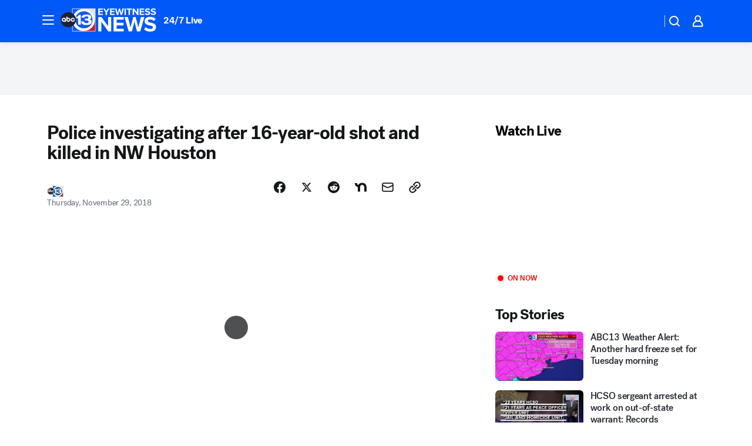

--- FILE ---
content_type: text/html; charset=utf-8
request_url: https://abc13.com/post/hpd-investigates-after-teen-shot-and-killed-in-nw-houston/4785021/?userab=abcn_du_cat_topic_feature_holdout-474*variant_b_redesign-1939%2Cabcn_popular_reads_exp-497*variant_b_7days_filter-2077%2Cabcn_ad_cadence-481*control-a-1962%2Cabcn_news_for_you_exp-496*variant_b_test-2075%2Cotv_web_content_rec-445*variant_b_less_popular_bias-1850
body_size: 57469
content:

        <!DOCTYPE html>
        <html lang="en" lang="en">
            <head>
                <!-- ABCOTV | 97b1c72c68b4 | 6461 | 672c08e1e439ffd1505b2db4bea08b9a6439c85c | abc13.com | Tue, 27 Jan 2026 06:58:56 GMT -->
                <meta charSet="utf-8" />
                <meta name="viewport" content="initial-scale=1.0, maximum-scale=3.0, user-scalable=yes" />
                <meta http-equiv="x-ua-compatible" content="IE=edge,chrome=1" />
                <meta property="og:locale" content="en_US" />
                <link href="https://cdn.abcotvs.net/abcotv" rel="preconnect" crossorigin />
                
                <link data-react-helmet="true" rel="alternate" hreflang="en" href="https://abc13.com/post/hpd-investigates-after-teen-shot-and-killed-in-nw-houston/4785021/"/><link data-react-helmet="true" rel="shortcut icon" href="https://cdn.abcotvs.net/abcotv/assets/news/ktrk/images/logos/favicon.ico"/><link data-react-helmet="true" rel="manifest" href="/manifest.json"/><link data-react-helmet="true" rel="alternate" href="//abc13.com/feed/" title="ABC13 Houston RSS" type="application/rss+xml"/><link data-react-helmet="true" rel="alternate" href="android-app://com.abclocal.ktrk.news/http/abc13.com/story/4785021"/><link data-react-helmet="true" rel="canonical" href="https://abc13.com/post/hpd-investigates-after-teen-shot-and-killed-in-nw-houston/4785021/"/><link data-react-helmet="true" rel="amphtml" href="https://abc13.com/amp/post/hpd-investigates-after-teen-shot-and-killed-in-nw-houston/4785021/"/><link data-react-helmet="true" href="//assets-cdn.abcotvs.net/abcotv/672c08e1e439-release-01-21-2026.8/client/abcotv/css/fusion-ff03edb4.css" rel="stylesheet"/><link data-react-helmet="true" href="//assets-cdn.abcotvs.net/abcotv/672c08e1e439-release-01-21-2026.8/client/abcotv/css/7987-3f6c1b98.css" rel="stylesheet"/><link data-react-helmet="true" href="//assets-cdn.abcotvs.net/abcotv/672c08e1e439-release-01-21-2026.8/client/abcotv/css/abcotv-fecb128a.css" rel="stylesheet"/><link data-react-helmet="true" href="//assets-cdn.abcotvs.net/abcotv/672c08e1e439-release-01-21-2026.8/client/abcotv/css/4037-607b0835.css" rel="stylesheet"/><link data-react-helmet="true" href="//assets-cdn.abcotvs.net/abcotv/672c08e1e439-release-01-21-2026.8/client/abcotv/css/1058-c22ddca8.css" rel="stylesheet"/><link data-react-helmet="true" href="//assets-cdn.abcotvs.net/abcotv/672c08e1e439-release-01-21-2026.8/client/abcotv/css/prism-story-104d8b6f.css" rel="stylesheet"/>
                <script>
                    window.__dataLayer = {"helpersEnabled":true,"page":{},"pzn":{},"site":{"device":"desktop","portal":"news"},"visitor":{}},
                        consentToken = window.localStorage.getItem('consentToken');

                    if (consentToken) {
                        console.log('consentToken', JSON.parse(consentToken))
                        window.__dataLayer.visitor = { consent : JSON.parse(consentToken) }; 
                    }
                </script>
                <script src="https://dcf.espn.com/TWDC-DTCI/prod/Bootstrap.js"></script>
                <link rel="preload" as="font" href="https://s.abcnews.com/assets/dtci/fonts/post-grotesk/PostGrotesk-Book.woff2" crossorigin>
<link rel="preload" as="font" href="https://s.abcnews.com/assets/dtci/fonts/post-grotesk/PostGrotesk-Bold.woff2" crossorigin>
<link rel="preload" as="font" href="https://s.abcnews.com/assets/dtci/fonts/post-grotesk/PostGrotesk-Medium.woff2" crossorigin>
<link rel="preload" as="font" href="https://s.abcnews.com/assets/dtci/fonts/klim/tiempos/TiemposText-Regular.woff2" crossorigin>
                <script src="//assets-cdn.abcotvs.net/abcotv/672c08e1e439-release-01-21-2026.8/client/abcotv/runtime-3c56a18c.js" defer></script><script src="//assets-cdn.abcotvs.net/abcotv/672c08e1e439-release-01-21-2026.8/client/abcotv/7987-0da20d09.js" defer></script><script src="//assets-cdn.abcotvs.net/abcotv/672c08e1e439-release-01-21-2026.8/client/abcotv/507-c7ed365d.js" defer></script><script src="//assets-cdn.abcotvs.net/abcotv/672c08e1e439-release-01-21-2026.8/client/abcotv/502-c12b28bb.js" defer></script><script src="//assets-cdn.abcotvs.net/abcotv/672c08e1e439-release-01-21-2026.8/client/abcotv/2561-2bebf93f.js" defer></script><script src="//assets-cdn.abcotvs.net/abcotv/672c08e1e439-release-01-21-2026.8/client/abcotv/8494-c13544f0.js" defer></script><script src="//assets-cdn.abcotvs.net/abcotv/672c08e1e439-release-01-21-2026.8/client/abcotv/4037-0a28bbfa.js" defer></script><script src="//assets-cdn.abcotvs.net/abcotv/672c08e1e439-release-01-21-2026.8/client/abcotv/8317-87b2f9ed.js" defer></script><script src="//assets-cdn.abcotvs.net/abcotv/672c08e1e439-release-01-21-2026.8/client/abcotv/1361-6dff86b9.js" defer></script><script src="//assets-cdn.abcotvs.net/abcotv/672c08e1e439-release-01-21-2026.8/client/abcotv/8115-0ce0b856.js" defer></script><script src="//assets-cdn.abcotvs.net/abcotv/672c08e1e439-release-01-21-2026.8/client/abcotv/9156-a35e6727.js" defer></script><script src="//assets-cdn.abcotvs.net/abcotv/672c08e1e439-release-01-21-2026.8/client/abcotv/1837-08f5fc38.js" defer></script><script src="//assets-cdn.abcotvs.net/abcotv/672c08e1e439-release-01-21-2026.8/client/abcotv/3167-3be5aec3.js" defer></script><script src="//assets-cdn.abcotvs.net/abcotv/672c08e1e439-release-01-21-2026.8/client/abcotv/8561-ef2ea49e.js" defer></script><script src="//assets-cdn.abcotvs.net/abcotv/672c08e1e439-release-01-21-2026.8/client/abcotv/1058-42fc71e2.js" defer></script>
                <link rel="prefetch" href="//assets-cdn.abcotvs.net/abcotv/672c08e1e439-release-01-21-2026.8/client/abcotv/_manifest.js" as="script" /><link rel="prefetch" href="//assets-cdn.abcotvs.net/abcotv/672c08e1e439-release-01-21-2026.8/client/abcotv/abcotv-ce2739af.js" as="script" />
<link rel="prefetch" href="//assets-cdn.abcotvs.net/abcotv/672c08e1e439-release-01-21-2026.8/client/abcotv/prism-story-1615e687.js" as="script" />
                <title data-react-helmet="true">Teen shot and killed in northwest Houston - ABC13 Houston</title>
                <meta data-react-helmet="true" name="description" content="Authorities are investigating after a 16-year-old was shot and killed at an apartment complex in northwest Houston."/><meta data-react-helmet="true" name="keywords" content="teen shot, teen killed, suspect fires shots from vehicle, teen taken to hospital by person who fired shots, teen shot in northwest Houston, 4785021"/><meta data-react-helmet="true" name="tags" content="teen-shot,teen-killed,investigation,shooting,homicide-investigation,Houston"/><meta data-react-helmet="true" name="apple-itunes-app" content="app-id=407345290, affiliate-data=ct=ktrk-smart-banner&amp;pt=302756, app-argument=https://abc13.com/story/4785021"/><meta data-react-helmet="true" property="fb:app_id" content="1452463148319056"/><meta data-react-helmet="true" property="fb:pages" content="42354254341"/><meta data-react-helmet="true" property="og:site_name" content="ABC13 Houston"/><meta data-react-helmet="true" property="og:url" content="https://abc13.com/post/hpd-investigates-after-teen-shot-and-killed-in-nw-houston/4785021/"/><meta data-react-helmet="true" property="og:title" content="Police investigating after 16-year-old shot and killed in NW Houston"/><meta data-react-helmet="true" property="og:description" content="Authorities are investigating after a 16-year-old was shot and killed at an apartment complex in northwest Houston."/><meta data-react-helmet="true" property="og:image" content="https://cdn.abcotvs.com/dip/images/4785070_112818-me-dehoyos-big-bend-shooting-vid.jpg?w=1600"/><meta data-react-helmet="true" property="og:type" content="article"/><meta data-react-helmet="true" name="twitter:site" content="@ABC13Houston"/><meta data-react-helmet="true" name="twitter:creator" content="@ABC13Houston"/><meta data-react-helmet="true" name="twitter:url" content="https://abc13.com/post/hpd-investigates-after-teen-shot-and-killed-in-nw-houston/4785021/"/><meta data-react-helmet="true" name="twitter:title" content="Police investigating after 16-year-old shot and killed in NW Houston"/><meta data-react-helmet="true" name="twitter:description" content="Authorities are investigating after a 16-year-old was shot and killed at an apartment complex in northwest Houston."/><meta data-react-helmet="true" name="twitter:card" content="summary_large_image"/><meta data-react-helmet="true" name="twitter:image" content="https://cdn.abcotvs.com/dip/images/4785070_112818-me-dehoyos-big-bend-shooting-vid.jpg?w=1600"/><meta data-react-helmet="true" name="twitter:app:name:iphone" content="ktrk"/><meta data-react-helmet="true" name="twitter:app:id:iphone" content="407345290"/><meta data-react-helmet="true" name="twitter:app:name:googleplay" content="ktrk"/><meta data-react-helmet="true" name="twitter:app:id:googleplay" content="com.abclocal.ktrk.news"/><meta data-react-helmet="true" property="article:published_time" content="2018-11-29T09:05:46Z"/><meta data-react-helmet="true" property="article:modified_time" content="2018-11-29T09:05:46Z"/><meta data-react-helmet="true" property="article:section" content="crime-safety"/><meta data-react-helmet="true" name="title" content="Police investigating after 16-year-old shot and killed in NW Houston"/><meta data-react-helmet="true" name="medium" content="website"/><meta data-react-helmet="true" name="robots" content="max-image-preview:large"/>
                <script data-react-helmet="true" src="https://scripts.webcontentassessor.com/scripts/48a4bb7cf2174b52e28001c76822d47ab03002b89ea6e91ca33795db7b821ad6"></script><script data-react-helmet="true" type="application/ld+json">{"@context":"http://schema.org/","@type":"NewsArticle","mainEntityOfPage":{"@id":"https://abc13.com/post/hpd-investigates-after-teen-shot-and-killed-in-nw-houston/4785021/","@type":"WebPage"},"author":[{"name":"","@type":"Person"}],"dateline":"HOUSTON, Texas (KTRK)","dateModified":"2018-11-29T09:05:46.000Z","datePublished":"2018-11-29T09:05:46.000Z","headline":"Police investigating after 16-year-old shot and killed in NW Houston","mentions":[{"name":" HOUSTON","@type":"Thing"},{"name":" TEEN SHOT","@type":"Thing"},{"name":" TEEN KILLED","@type":"Thing"},{"name":" INVESTIGATION","@type":"Thing"},{"name":" SHOOTING","@type":"Thing"},{"name":" HOMICIDE INVESTIGATION","@type":"Thing"}],"publisher":{"name":"","logo":{"url":"","width":0,"height":0,"@type":"ImageObject"},"@type":"Organization"}}</script>
                
                <script data-rum-type="legacy" data-rum-pct="100">(() => {function gc(n){n=document.cookie.match("(^|;) ?"+n+"=([^;]*)(;|$)");return n?n[2]:null}function sc(n){document.cookie=n}function smpl(n){n/=100;return!!n&&Math.random()<=n}var _nr=!1,_nrCookie=gc("_nr");null!==_nrCookie?"1"===_nrCookie&&(_nr=!0):smpl(100)?(_nr=!0,sc("_nr=1; path=/")):(_nr=!1,sc("_nr=0; path=/"));_nr && (() => {;window.NREUM||(NREUM={});NREUM.init={distributed_tracing:{enabled:true},privacy:{cookies_enabled:true},ajax:{deny_list:["bam.nr-data.net"]}};;NREUM.info = {"beacon":"bam.nr-data.net","errorBeacon":"bam.nr-data.net","sa":1,"licenseKey":"5985ced6ff","applicationID":"367459870"};__nr_require=function(t,e,n){function r(n){if(!e[n]){var o=e[n]={exports:{}};t[n][0].call(o.exports,function(e){var o=t[n][1][e];return r(o||e)},o,o.exports)}return e[n].exports}if("function"==typeof __nr_require)return __nr_require;for(var o=0;o<n.length;o++)r(n[o]);return r}({1:[function(t,e,n){function r(t){try{s.console&&console.log(t)}catch(e){}}var o,i=t("ee"),a=t(31),s={};try{o=localStorage.getItem("__nr_flags").split(","),console&&"function"==typeof console.log&&(s.console=!0,o.indexOf("dev")!==-1&&(s.dev=!0),o.indexOf("nr_dev")!==-1&&(s.nrDev=!0))}catch(c){}s.nrDev&&i.on("internal-error",function(t){r(t.stack)}),s.dev&&i.on("fn-err",function(t,e,n){r(n.stack)}),s.dev&&(r("NR AGENT IN DEVELOPMENT MODE"),r("flags: "+a(s,function(t,e){return t}).join(", ")))},{}],2:[function(t,e,n){function r(t,e,n,r,s){try{l?l-=1:o(s||new UncaughtException(t,e,n),!0)}catch(f){try{i("ierr",[f,c.now(),!0])}catch(d){}}return"function"==typeof u&&u.apply(this,a(arguments))}function UncaughtException(t,e,n){this.message=t||"Uncaught error with no additional information",this.sourceURL=e,this.line=n}function o(t,e){var n=e?null:c.now();i("err",[t,n])}var i=t("handle"),a=t(32),s=t("ee"),c=t("loader"),f=t("gos"),u=window.onerror,d=!1,p="nr@seenError";if(!c.disabled){var l=0;c.features.err=!0,t(1),window.onerror=r;try{throw new Error}catch(h){"stack"in h&&(t(14),t(13),"addEventListener"in window&&t(7),c.xhrWrappable&&t(15),d=!0)}s.on("fn-start",function(t,e,n){d&&(l+=1)}),s.on("fn-err",function(t,e,n){d&&!n[p]&&(f(n,p,function(){return!0}),this.thrown=!0,o(n))}),s.on("fn-end",function(){d&&!this.thrown&&l>0&&(l-=1)}),s.on("internal-error",function(t){i("ierr",[t,c.now(),!0])})}},{}],3:[function(t,e,n){var r=t("loader");r.disabled||(r.features.ins=!0)},{}],4:[function(t,e,n){function r(){U++,L=g.hash,this[u]=y.now()}function o(){U--,g.hash!==L&&i(0,!0);var t=y.now();this[h]=~~this[h]+t-this[u],this[d]=t}function i(t,e){E.emit("newURL",[""+g,e])}function a(t,e){t.on(e,function(){this[e]=y.now()})}var s="-start",c="-end",f="-body",u="fn"+s,d="fn"+c,p="cb"+s,l="cb"+c,h="jsTime",m="fetch",v="addEventListener",w=window,g=w.location,y=t("loader");if(w[v]&&y.xhrWrappable&&!y.disabled){var x=t(11),b=t(12),E=t(9),R=t(7),O=t(14),T=t(8),S=t(15),P=t(10),M=t("ee"),C=M.get("tracer"),N=t(23);t(17),y.features.spa=!0;var L,U=0;M.on(u,r),b.on(p,r),P.on(p,r),M.on(d,o),b.on(l,o),P.on(l,o),M.buffer([u,d,"xhr-resolved"]),R.buffer([u]),O.buffer(["setTimeout"+c,"clearTimeout"+s,u]),S.buffer([u,"new-xhr","send-xhr"+s]),T.buffer([m+s,m+"-done",m+f+s,m+f+c]),E.buffer(["newURL"]),x.buffer([u]),b.buffer(["propagate",p,l,"executor-err","resolve"+s]),C.buffer([u,"no-"+u]),P.buffer(["new-jsonp","cb-start","jsonp-error","jsonp-end"]),a(T,m+s),a(T,m+"-done"),a(P,"new-jsonp"),a(P,"jsonp-end"),a(P,"cb-start"),E.on("pushState-end",i),E.on("replaceState-end",i),w[v]("hashchange",i,N(!0)),w[v]("load",i,N(!0)),w[v]("popstate",function(){i(0,U>1)},N(!0))}},{}],5:[function(t,e,n){function r(){var t=new PerformanceObserver(function(t,e){var n=t.getEntries();s(v,[n])});try{t.observe({entryTypes:["resource"]})}catch(e){}}function o(t){if(s(v,[window.performance.getEntriesByType(w)]),window.performance["c"+p])try{window.performance[h](m,o,!1)}catch(t){}else try{window.performance[h]("webkit"+m,o,!1)}catch(t){}}function i(t){}if(window.performance&&window.performance.timing&&window.performance.getEntriesByType){var a=t("ee"),s=t("handle"),c=t(14),f=t(13),u=t(6),d=t(23),p="learResourceTimings",l="addEventListener",h="removeEventListener",m="resourcetimingbufferfull",v="bstResource",w="resource",g="-start",y="-end",x="fn"+g,b="fn"+y,E="bstTimer",R="pushState",O=t("loader");if(!O.disabled){O.features.stn=!0,t(9),"addEventListener"in window&&t(7);var T=NREUM.o.EV;a.on(x,function(t,e){var n=t[0];n instanceof T&&(this.bstStart=O.now())}),a.on(b,function(t,e){var n=t[0];n instanceof T&&s("bst",[n,e,this.bstStart,O.now()])}),c.on(x,function(t,e,n){this.bstStart=O.now(),this.bstType=n}),c.on(b,function(t,e){s(E,[e,this.bstStart,O.now(),this.bstType])}),f.on(x,function(){this.bstStart=O.now()}),f.on(b,function(t,e){s(E,[e,this.bstStart,O.now(),"requestAnimationFrame"])}),a.on(R+g,function(t){this.time=O.now(),this.startPath=location.pathname+location.hash}),a.on(R+y,function(t){s("bstHist",[location.pathname+location.hash,this.startPath,this.time])}),u()?(s(v,[window.performance.getEntriesByType("resource")]),r()):l in window.performance&&(window.performance["c"+p]?window.performance[l](m,o,d(!1)):window.performance[l]("webkit"+m,o,d(!1))),document[l]("scroll",i,d(!1)),document[l]("keypress",i,d(!1)),document[l]("click",i,d(!1))}}},{}],6:[function(t,e,n){e.exports=function(){return"PerformanceObserver"in window&&"function"==typeof window.PerformanceObserver}},{}],7:[function(t,e,n){function r(t){for(var e=t;e&&!e.hasOwnProperty(u);)e=Object.getPrototypeOf(e);e&&o(e)}function o(t){s.inPlace(t,[u,d],"-",i)}function i(t,e){return t[1]}var a=t("ee").get("events"),s=t("wrap-function")(a,!0),c=t("gos"),f=XMLHttpRequest,u="addEventListener",d="removeEventListener";e.exports=a,"getPrototypeOf"in Object?(r(document),r(window),r(f.prototype)):f.prototype.hasOwnProperty(u)&&(o(window),o(f.prototype)),a.on(u+"-start",function(t,e){var n=t[1];if(null!==n&&("function"==typeof n||"object"==typeof n)){var r=c(n,"nr@wrapped",function(){function t(){if("function"==typeof n.handleEvent)return n.handleEvent.apply(n,arguments)}var e={object:t,"function":n}[typeof n];return e?s(e,"fn-",null,e.name||"anonymous"):n});this.wrapped=t[1]=r}}),a.on(d+"-start",function(t){t[1]=this.wrapped||t[1]})},{}],8:[function(t,e,n){function r(t,e,n){var r=t[e];"function"==typeof r&&(t[e]=function(){var t=i(arguments),e={};o.emit(n+"before-start",[t],e);var a;e[m]&&e[m].dt&&(a=e[m].dt);var s=r.apply(this,t);return o.emit(n+"start",[t,a],s),s.then(function(t){return o.emit(n+"end",[null,t],s),t},function(t){throw o.emit(n+"end",[t],s),t})})}var o=t("ee").get("fetch"),i=t(32),a=t(31);e.exports=o;var s=window,c="fetch-",f=c+"body-",u=["arrayBuffer","blob","json","text","formData"],d=s.Request,p=s.Response,l=s.fetch,h="prototype",m="nr@context";d&&p&&l&&(a(u,function(t,e){r(d[h],e,f),r(p[h],e,f)}),r(s,"fetch",c),o.on(c+"end",function(t,e){var n=this;if(e){var r=e.headers.get("content-length");null!==r&&(n.rxSize=r),o.emit(c+"done",[null,e],n)}else o.emit(c+"done",[t],n)}))},{}],9:[function(t,e,n){var r=t("ee").get("history"),o=t("wrap-function")(r);e.exports=r;var i=window.history&&window.history.constructor&&window.history.constructor.prototype,a=window.history;i&&i.pushState&&i.replaceState&&(a=i),o.inPlace(a,["pushState","replaceState"],"-")},{}],10:[function(t,e,n){function r(t){function e(){f.emit("jsonp-end",[],l),t.removeEventListener("load",e,c(!1)),t.removeEventListener("error",n,c(!1))}function n(){f.emit("jsonp-error",[],l),f.emit("jsonp-end",[],l),t.removeEventListener("load",e,c(!1)),t.removeEventListener("error",n,c(!1))}var r=t&&"string"==typeof t.nodeName&&"script"===t.nodeName.toLowerCase();if(r){var o="function"==typeof t.addEventListener;if(o){var a=i(t.src);if(a){var d=s(a),p="function"==typeof d.parent[d.key];if(p){var l={};u.inPlace(d.parent,[d.key],"cb-",l),t.addEventListener("load",e,c(!1)),t.addEventListener("error",n,c(!1)),f.emit("new-jsonp",[t.src],l)}}}}}function o(){return"addEventListener"in window}function i(t){var e=t.match(d);return e?e[1]:null}function a(t,e){var n=t.match(l),r=n[1],o=n[3];return o?a(o,e[r]):e[r]}function s(t){var e=t.match(p);return e&&e.length>=3?{key:e[2],parent:a(e[1],window)}:{key:t,parent:window}}var c=t(23),f=t("ee").get("jsonp"),u=t("wrap-function")(f);if(e.exports=f,o()){var d=/[?&](?:callback|cb)=([^&#]+)/,p=/(.*).([^.]+)/,l=/^(w+)(.|$)(.*)$/,h=["appendChild","insertBefore","replaceChild"];Node&&Node.prototype&&Node.prototype.appendChild?u.inPlace(Node.prototype,h,"dom-"):(u.inPlace(HTMLElement.prototype,h,"dom-"),u.inPlace(HTMLHeadElement.prototype,h,"dom-"),u.inPlace(HTMLBodyElement.prototype,h,"dom-")),f.on("dom-start",function(t){r(t[0])})}},{}],11:[function(t,e,n){var r=t("ee").get("mutation"),o=t("wrap-function")(r),i=NREUM.o.MO;e.exports=r,i&&(window.MutationObserver=function(t){return this instanceof i?new i(o(t,"fn-")):i.apply(this,arguments)},MutationObserver.prototype=i.prototype)},{}],12:[function(t,e,n){function r(t){var e=i.context(),n=s(t,"executor-",e,null,!1),r=new f(n);return i.context(r).getCtx=function(){return e},r}var o=t("wrap-function"),i=t("ee").get("promise"),a=t("ee").getOrSetContext,s=o(i),c=t(31),f=NREUM.o.PR;e.exports=i,f&&(window.Promise=r,["all","race"].forEach(function(t){var e=f[t];f[t]=function(n){function r(t){return function(){i.emit("propagate",[null,!o],a,!1,!1),o=o||!t}}var o=!1;c(n,function(e,n){Promise.resolve(n).then(r("all"===t),r(!1))});var a=e.apply(f,arguments),s=f.resolve(a);return s}}),["resolve","reject"].forEach(function(t){var e=f[t];f[t]=function(t){var n=e.apply(f,arguments);return t!==n&&i.emit("propagate",[t,!0],n,!1,!1),n}}),f.prototype["catch"]=function(t){return this.then(null,t)},f.prototype=Object.create(f.prototype,{constructor:{value:r}}),c(Object.getOwnPropertyNames(f),function(t,e){try{r[e]=f[e]}catch(n){}}),o.wrapInPlace(f.prototype,"then",function(t){return function(){var e=this,n=o.argsToArray.apply(this,arguments),r=a(e);r.promise=e,n[0]=s(n[0],"cb-",r,null,!1),n[1]=s(n[1],"cb-",r,null,!1);var c=t.apply(this,n);return r.nextPromise=c,i.emit("propagate",[e,!0],c,!1,!1),c}}),i.on("executor-start",function(t){t[0]=s(t[0],"resolve-",this,null,!1),t[1]=s(t[1],"resolve-",this,null,!1)}),i.on("executor-err",function(t,e,n){t[1](n)}),i.on("cb-end",function(t,e,n){i.emit("propagate",[n,!0],this.nextPromise,!1,!1)}),i.on("propagate",function(t,e,n){this.getCtx&&!e||(this.getCtx=function(){if(t instanceof Promise)var e=i.context(t);return e&&e.getCtx?e.getCtx():this})}),r.toString=function(){return""+f})},{}],13:[function(t,e,n){var r=t("ee").get("raf"),o=t("wrap-function")(r),i="equestAnimationFrame";e.exports=r,o.inPlace(window,["r"+i,"mozR"+i,"webkitR"+i,"msR"+i],"raf-"),r.on("raf-start",function(t){t[0]=o(t[0],"fn-")})},{}],14:[function(t,e,n){function r(t,e,n){t[0]=a(t[0],"fn-",null,n)}function o(t,e,n){this.method=n,this.timerDuration=isNaN(t[1])?0:+t[1],t[0]=a(t[0],"fn-",this,n)}var i=t("ee").get("timer"),a=t("wrap-function")(i),s="setTimeout",c="setInterval",f="clearTimeout",u="-start",d="-";e.exports=i,a.inPlace(window,[s,"setImmediate"],s+d),a.inPlace(window,[c],c+d),a.inPlace(window,[f,"clearImmediate"],f+d),i.on(c+u,r),i.on(s+u,o)},{}],15:[function(t,e,n){function r(t,e){d.inPlace(e,["onreadystatechange"],"fn-",s)}function o(){var t=this,e=u.context(t);t.readyState>3&&!e.resolved&&(e.resolved=!0,u.emit("xhr-resolved",[],t)),d.inPlace(t,y,"fn-",s)}function i(t){x.push(t),m&&(E?E.then(a):w?w(a):(R=-R,O.data=R))}function a(){for(var t=0;t<x.length;t++)r([],x[t]);x.length&&(x=[])}function s(t,e){return e}function c(t,e){for(var n in t)e[n]=t[n];return e}t(7);var f=t("ee"),u=f.get("xhr"),d=t("wrap-function")(u),p=t(23),l=NREUM.o,h=l.XHR,m=l.MO,v=l.PR,w=l.SI,g="readystatechange",y=["onload","onerror","onabort","onloadstart","onloadend","onprogress","ontimeout"],x=[];e.exports=u;var b=window.XMLHttpRequest=function(t){var e=new h(t);try{u.emit("new-xhr",[e],e),e.addEventListener(g,o,p(!1))}catch(n){try{u.emit("internal-error",[n])}catch(r){}}return e};if(c(h,b),b.prototype=h.prototype,d.inPlace(b.prototype,["open","send"],"-xhr-",s),u.on("send-xhr-start",function(t,e){r(t,e),i(e)}),u.on("open-xhr-start",r),m){var E=v&&v.resolve();if(!w&&!v){var R=1,O=document.createTextNode(R);new m(a).observe(O,{characterData:!0})}}else f.on("fn-end",function(t){t[0]&&t[0].type===g||a()})},{}],16:[function(t,e,n){function r(t){if(!s(t))return null;var e=window.NREUM;if(!e.loader_config)return null;var n=(e.loader_config.accountID||"").toString()||null,r=(e.loader_config.agentID||"").toString()||null,f=(e.loader_config.trustKey||"").toString()||null;if(!n||!r)return null;var h=l.generateSpanId(),m=l.generateTraceId(),v=Date.now(),w={spanId:h,traceId:m,timestamp:v};return(t.sameOrigin||c(t)&&p())&&(w.traceContextParentHeader=o(h,m),w.traceContextStateHeader=i(h,v,n,r,f)),(t.sameOrigin&&!u()||!t.sameOrigin&&c(t)&&d())&&(w.newrelicHeader=a(h,m,v,n,r,f)),w}function o(t,e){return"00-"+e+"-"+t+"-01"}function i(t,e,n,r,o){var i=0,a="",s=1,c="",f="";return o+"@nr="+i+"-"+s+"-"+n+"-"+r+"-"+t+"-"+a+"-"+c+"-"+f+"-"+e}function a(t,e,n,r,o,i){var a="btoa"in window&&"function"==typeof window.btoa;if(!a)return null;var s={v:[0,1],d:{ty:"Browser",ac:r,ap:o,id:t,tr:e,ti:n}};return i&&r!==i&&(s.d.tk=i),btoa(JSON.stringify(s))}function s(t){return f()&&c(t)}function c(t){var e=!1,n={};if("init"in NREUM&&"distributed_tracing"in NREUM.init&&(n=NREUM.init.distributed_tracing),t.sameOrigin)e=!0;else if(n.allowed_origins instanceof Array)for(var r=0;r<n.allowed_origins.length;r++){var o=h(n.allowed_origins[r]);if(t.hostname===o.hostname&&t.protocol===o.protocol&&t.port===o.port){e=!0;break}}return e}function f(){return"init"in NREUM&&"distributed_tracing"in NREUM.init&&!!NREUM.init.distributed_tracing.enabled}function u(){return"init"in NREUM&&"distributed_tracing"in NREUM.init&&!!NREUM.init.distributed_tracing.exclude_newrelic_header}function d(){return"init"in NREUM&&"distributed_tracing"in NREUM.init&&NREUM.init.distributed_tracing.cors_use_newrelic_header!==!1}function p(){return"init"in NREUM&&"distributed_tracing"in NREUM.init&&!!NREUM.init.distributed_tracing.cors_use_tracecontext_headers}var l=t(28),h=t(18);e.exports={generateTracePayload:r,shouldGenerateTrace:s}},{}],17:[function(t,e,n){function r(t){var e=this.params,n=this.metrics;if(!this.ended){this.ended=!0;for(var r=0;r<p;r++)t.removeEventListener(d[r],this.listener,!1);return e.protocol&&"data"===e.protocol?void g("Ajax/DataUrl/Excluded"):void(e.aborted||(n.duration=a.now()-this.startTime,this.loadCaptureCalled||4!==t.readyState?null==e.status&&(e.status=0):i(this,t),n.cbTime=this.cbTime,s("xhr",[e,n,this.startTime,this.endTime,"xhr"],this)))}}function o(t,e){var n=c(e),r=t.params;r.hostname=n.hostname,r.port=n.port,r.protocol=n.protocol,r.host=n.hostname+":"+n.port,r.pathname=n.pathname,t.parsedOrigin=n,t.sameOrigin=n.sameOrigin}function i(t,e){t.params.status=e.status;var n=v(e,t.lastSize);if(n&&(t.metrics.rxSize=n),t.sameOrigin){var r=e.getResponseHeader("X-NewRelic-App-Data");r&&(t.params.cat=r.split(", ").pop())}t.loadCaptureCalled=!0}var a=t("loader");if(a.xhrWrappable&&!a.disabled){var s=t("handle"),c=t(18),f=t(16).generateTracePayload,u=t("ee"),d=["load","error","abort","timeout"],p=d.length,l=t("id"),h=t(24),m=t(22),v=t(19),w=t(23),g=t(25).recordSupportability,y=NREUM.o.REQ,x=window.XMLHttpRequest;a.features.xhr=!0,t(15),t(8),u.on("new-xhr",function(t){var e=this;e.totalCbs=0,e.called=0,e.cbTime=0,e.end=r,e.ended=!1,e.xhrGuids={},e.lastSize=null,e.loadCaptureCalled=!1,e.params=this.params||{},e.metrics=this.metrics||{},t.addEventListener("load",function(n){i(e,t)},w(!1)),h&&(h>34||h<10)||t.addEventListener("progress",function(t){e.lastSize=t.loaded},w(!1))}),u.on("open-xhr-start",function(t){this.params={method:t[0]},o(this,t[1]),this.metrics={}}),u.on("open-xhr-end",function(t,e){"loader_config"in NREUM&&"xpid"in NREUM.loader_config&&this.sameOrigin&&e.setRequestHeader("X-NewRelic-ID",NREUM.loader_config.xpid);var n=f(this.parsedOrigin);if(n){var r=!1;n.newrelicHeader&&(e.setRequestHeader("newrelic",n.newrelicHeader),r=!0),n.traceContextParentHeader&&(e.setRequestHeader("traceparent",n.traceContextParentHeader),n.traceContextStateHeader&&e.setRequestHeader("tracestate",n.traceContextStateHeader),r=!0),r&&(this.dt=n)}}),u.on("send-xhr-start",function(t,e){var n=this.metrics,r=t[0],o=this;if(n&&r){var i=m(r);i&&(n.txSize=i)}this.startTime=a.now(),this.listener=function(t){try{"abort"!==t.type||o.loadCaptureCalled||(o.params.aborted=!0),("load"!==t.type||o.called===o.totalCbs&&(o.onloadCalled||"function"!=typeof e.onload))&&o.end(e)}catch(n){try{u.emit("internal-error",[n])}catch(r){}}};for(var s=0;s<p;s++)e.addEventListener(d[s],this.listener,w(!1))}),u.on("xhr-cb-time",function(t,e,n){this.cbTime+=t,e?this.onloadCalled=!0:this.called+=1,this.called!==this.totalCbs||!this.onloadCalled&&"function"==typeof n.onload||this.end(n)}),u.on("xhr-load-added",function(t,e){var n=""+l(t)+!!e;this.xhrGuids&&!this.xhrGuids[n]&&(this.xhrGuids[n]=!0,this.totalCbs+=1)}),u.on("xhr-load-removed",function(t,e){var n=""+l(t)+!!e;this.xhrGuids&&this.xhrGuids[n]&&(delete this.xhrGuids[n],this.totalCbs-=1)}),u.on("xhr-resolved",function(){this.endTime=a.now()}),u.on("addEventListener-end",function(t,e){e instanceof x&&"load"===t[0]&&u.emit("xhr-load-added",[t[1],t[2]],e)}),u.on("removeEventListener-end",function(t,e){e instanceof x&&"load"===t[0]&&u.emit("xhr-load-removed",[t[1],t[2]],e)}),u.on("fn-start",function(t,e,n){e instanceof x&&("onload"===n&&(this.onload=!0),("load"===(t[0]&&t[0].type)||this.onload)&&(this.xhrCbStart=a.now()))}),u.on("fn-end",function(t,e){this.xhrCbStart&&u.emit("xhr-cb-time",[a.now()-this.xhrCbStart,this.onload,e],e)}),u.on("fetch-before-start",function(t){function e(t,e){var n=!1;return e.newrelicHeader&&(t.set("newrelic",e.newrelicHeader),n=!0),e.traceContextParentHeader&&(t.set("traceparent",e.traceContextParentHeader),e.traceContextStateHeader&&t.set("tracestate",e.traceContextStateHeader),n=!0),n}var n,r=t[1]||{};"string"==typeof t[0]?n=t[0]:t[0]&&t[0].url?n=t[0].url:window.URL&&t[0]&&t[0]instanceof URL&&(n=t[0].href),n&&(this.parsedOrigin=c(n),this.sameOrigin=this.parsedOrigin.sameOrigin);var o=f(this.parsedOrigin);if(o&&(o.newrelicHeader||o.traceContextParentHeader))if("string"==typeof t[0]||window.URL&&t[0]&&t[0]instanceof URL){var i={};for(var a in r)i[a]=r[a];i.headers=new Headers(r.headers||{}),e(i.headers,o)&&(this.dt=o),t.length>1?t[1]=i:t.push(i)}else t[0]&&t[0].headers&&e(t[0].headers,o)&&(this.dt=o)}),u.on("fetch-start",function(t,e){this.params={},this.metrics={},this.startTime=a.now(),this.dt=e,t.length>=1&&(this.target=t[0]),t.length>=2&&(this.opts=t[1]);var n,r=this.opts||{},i=this.target;if("string"==typeof i?n=i:"object"==typeof i&&i instanceof y?n=i.url:window.URL&&"object"==typeof i&&i instanceof URL&&(n=i.href),o(this,n),"data"!==this.params.protocol){var s=(""+(i&&i instanceof y&&i.method||r.method||"GET")).toUpperCase();this.params.method=s,this.txSize=m(r.body)||0}}),u.on("fetch-done",function(t,e){if(this.endTime=a.now(),this.params||(this.params={}),"data"===this.params.protocol)return void g("Ajax/DataUrl/Excluded");this.params.status=e?e.status:0;var n;"string"==typeof this.rxSize&&this.rxSize.length>0&&(n=+this.rxSize);var r={txSize:this.txSize,rxSize:n,duration:a.now()-this.startTime};s("xhr",[this.params,r,this.startTime,this.endTime,"fetch"],this)})}},{}],18:[function(t,e,n){var r={};e.exports=function(t){if(t in r)return r[t];if(0===(t||"").indexOf("data:"))return{protocol:"data"};var e=document.createElement("a"),n=window.location,o={};e.href=t,o.port=e.port;var i=e.href.split("://");!o.port&&i[1]&&(o.port=i[1].split("/")[0].split("@").pop().split(":")[1]),o.port&&"0"!==o.port||(o.port="https"===i[0]?"443":"80"),o.hostname=e.hostname||n.hostname,o.pathname=e.pathname,o.protocol=i[0],"/"!==o.pathname.charAt(0)&&(o.pathname="/"+o.pathname);var a=!e.protocol||":"===e.protocol||e.protocol===n.protocol,s=e.hostname===document.domain&&e.port===n.port;return o.sameOrigin=a&&(!e.hostname||s),"/"===o.pathname&&(r[t]=o),o}},{}],19:[function(t,e,n){function r(t,e){var n=t.responseType;return"json"===n&&null!==e?e:"arraybuffer"===n||"blob"===n||"json"===n?o(t.response):"text"===n||""===n||void 0===n?o(t.responseText):void 0}var o=t(22);e.exports=r},{}],20:[function(t,e,n){function r(){}function o(t,e,n,r){return function(){return u.recordSupportability("API/"+e+"/called"),i(t+e,[f.now()].concat(s(arguments)),n?null:this,r),n?void 0:this}}var i=t("handle"),a=t(31),s=t(32),c=t("ee").get("tracer"),f=t("loader"),u=t(25),d=NREUM;"undefined"==typeof window.newrelic&&(newrelic=d);var p=["setPageViewName","setCustomAttribute","setErrorHandler","finished","addToTrace","inlineHit","addRelease"],l="api-",h=l+"ixn-";a(p,function(t,e){d[e]=o(l,e,!0,"api")}),d.addPageAction=o(l,"addPageAction",!0),d.setCurrentRouteName=o(l,"routeName",!0),e.exports=newrelic,d.interaction=function(){return(new r).get()};var m=r.prototype={createTracer:function(t,e){var n={},r=this,o="function"==typeof e;return i(h+"tracer",[f.now(),t,n],r),function(){if(c.emit((o?"":"no-")+"fn-start",[f.now(),r,o],n),o)try{return e.apply(this,arguments)}catch(t){throw c.emit("fn-err",[arguments,this,t],n),t}finally{c.emit("fn-end",[f.now()],n)}}}};a("actionText,setName,setAttribute,save,ignore,onEnd,getContext,end,get".split(","),function(t,e){m[e]=o(h,e)}),newrelic.noticeError=function(t,e){"string"==typeof t&&(t=new Error(t)),u.recordSupportability("API/noticeError/called"),i("err",[t,f.now(),!1,e])}},{}],21:[function(t,e,n){function r(t){if(NREUM.init){for(var e=NREUM.init,n=t.split("."),r=0;r<n.length-1;r++)if(e=e[n[r]],"object"!=typeof e)return;return e=e[n[n.length-1]]}}e.exports={getConfiguration:r}},{}],22:[function(t,e,n){e.exports=function(t){if("string"==typeof t&&t.length)return t.length;if("object"==typeof t){if("undefined"!=typeof ArrayBuffer&&t instanceof ArrayBuffer&&t.byteLength)return t.byteLength;if("undefined"!=typeof Blob&&t instanceof Blob&&t.size)return t.size;if(!("undefined"!=typeof FormData&&t instanceof FormData))try{return JSON.stringify(t).length}catch(e){return}}}},{}],23:[function(t,e,n){var r=!1;try{var o=Object.defineProperty({},"passive",{get:function(){r=!0}});window.addEventListener("testPassive",null,o),window.removeEventListener("testPassive",null,o)}catch(i){}e.exports=function(t){return r?{passive:!0,capture:!!t}:!!t}},{}],24:[function(t,e,n){var r=0,o=navigator.userAgent.match(/Firefox[/s](d+.d+)/);o&&(r=+o[1]),e.exports=r},{}],25:[function(t,e,n){function r(t,e){var n=[a,t,{name:t},e];return i("storeMetric",n,null,"api"),n}function o(t,e){var n=[s,t,{name:t},e];return i("storeEventMetrics",n,null,"api"),n}var i=t("handle"),a="sm",s="cm";e.exports={constants:{SUPPORTABILITY_METRIC:a,CUSTOM_METRIC:s},recordSupportability:r,recordCustom:o}},{}],26:[function(t,e,n){function r(){return s.exists&&performance.now?Math.round(performance.now()):(i=Math.max((new Date).getTime(),i))-a}function o(){return i}var i=(new Date).getTime(),a=i,s=t(33);e.exports=r,e.exports.offset=a,e.exports.getLastTimestamp=o},{}],27:[function(t,e,n){function r(t,e){var n=t.getEntries();n.forEach(function(t){"first-paint"===t.name?l("timing",["fp",Math.floor(t.startTime)]):"first-contentful-paint"===t.name&&l("timing",["fcp",Math.floor(t.startTime)])})}function o(t,e){var n=t.getEntries();if(n.length>0){var r=n[n.length-1];if(f&&f<r.startTime)return;var o=[r],i=a({});i&&o.push(i),l("lcp",o)}}function i(t){t.getEntries().forEach(function(t){t.hadRecentInput||l("cls",[t])})}function a(t){var e=navigator.connection||navigator.mozConnection||navigator.webkitConnection;if(e)return e.type&&(t["net-type"]=e.type),e.effectiveType&&(t["net-etype"]=e.effectiveType),e.rtt&&(t["net-rtt"]=e.rtt),e.downlink&&(t["net-dlink"]=e.downlink),t}function s(t){if(t instanceof w&&!y){var e=Math.round(t.timeStamp),n={type:t.type};a(n),e<=h.now()?n.fid=h.now()-e:e>h.offset&&e<=Date.now()?(e-=h.offset,n.fid=h.now()-e):e=h.now(),y=!0,l("timing",["fi",e,n])}}function c(t){"hidden"===t&&(f=h.now(),l("pageHide",[f]))}if(!("init"in NREUM&&"page_view_timing"in NREUM.init&&"enabled"in NREUM.init.page_view_timing&&NREUM.init.page_view_timing.enabled===!1)){var f,u,d,p,l=t("handle"),h=t("loader"),m=t(30),v=t(23),w=NREUM.o.EV;if("PerformanceObserver"in window&&"function"==typeof window.PerformanceObserver){u=new PerformanceObserver(r);try{u.observe({entryTypes:["paint"]})}catch(g){}d=new PerformanceObserver(o);try{d.observe({entryTypes:["largest-contentful-paint"]})}catch(g){}p=new PerformanceObserver(i);try{p.observe({type:"layout-shift",buffered:!0})}catch(g){}}if("addEventListener"in document){var y=!1,x=["click","keydown","mousedown","pointerdown","touchstart"];x.forEach(function(t){document.addEventListener(t,s,v(!1))})}m(c)}},{}],28:[function(t,e,n){function r(){function t(){return e?15&e[n++]:16*Math.random()|0}var e=null,n=0,r=window.crypto||window.msCrypto;r&&r.getRandomValues&&(e=r.getRandomValues(new Uint8Array(31)));for(var o,i="xxxxxxxx-xxxx-4xxx-yxxx-xxxxxxxxxxxx",a="",s=0;s<i.length;s++)o=i[s],"x"===o?a+=t().toString(16):"y"===o?(o=3&t()|8,a+=o.toString(16)):a+=o;return a}function o(){return a(16)}function i(){return a(32)}function a(t){function e(){return n?15&n[r++]:16*Math.random()|0}var n=null,r=0,o=window.crypto||window.msCrypto;o&&o.getRandomValues&&Uint8Array&&(n=o.getRandomValues(new Uint8Array(t)));for(var i=[],a=0;a<t;a++)i.push(e().toString(16));return i.join("")}e.exports={generateUuid:r,generateSpanId:o,generateTraceId:i}},{}],29:[function(t,e,n){function r(t,e){if(!o)return!1;if(t!==o)return!1;if(!e)return!0;if(!i)return!1;for(var n=i.split("."),r=e.split("."),a=0;a<r.length;a++)if(r[a]!==n[a])return!1;return!0}var o=null,i=null,a=/Version\/(\S+)\s+Safari/;if(navigator.userAgent){var s=navigator.userAgent,c=s.match(a);c&&s.indexOf("Chrome")===-1&&s.indexOf("Chromium")===-1&&(o="Safari",i=c[1])}e.exports={agent:o,version:i,match:r}},{}],30:[function(t,e,n){function r(t){function e(){t(s&&document[s]?document[s]:document[i]?"hidden":"visible")}"addEventListener"in document&&a&&document.addEventListener(a,e,o(!1))}var o=t(23);e.exports=r;var i,a,s;"undefined"!=typeof document.hidden?(i="hidden",a="visibilitychange",s="visibilityState"):"undefined"!=typeof document.msHidden?(i="msHidden",a="msvisibilitychange"):"undefined"!=typeof document.webkitHidden&&(i="webkitHidden",a="webkitvisibilitychange",s="webkitVisibilityState")},{}],31:[function(t,e,n){function r(t,e){var n=[],r="",i=0;for(r in t)o.call(t,r)&&(n[i]=e(r,t[r]),i+=1);return n}var o=Object.prototype.hasOwnProperty;e.exports=r},{}],32:[function(t,e,n){function r(t,e,n){e||(e=0),"undefined"==typeof n&&(n=t?t.length:0);for(var r=-1,o=n-e||0,i=Array(o<0?0:o);++r<o;)i[r]=t[e+r];return i}e.exports=r},{}],33:[function(t,e,n){e.exports={exists:"undefined"!=typeof window.performance&&window.performance.timing&&"undefined"!=typeof window.performance.timing.navigationStart}},{}],ee:[function(t,e,n){function r(){}function o(t){function e(t){return t&&t instanceof r?t:t?f(t,c,a):a()}function n(n,r,o,i,a){if(a!==!1&&(a=!0),!l.aborted||i){t&&a&&t(n,r,o);for(var s=e(o),c=m(n),f=c.length,u=0;u<f;u++)c[u].apply(s,r);var p=d[y[n]];return p&&p.push([x,n,r,s]),s}}function i(t,e){g[t]=m(t).concat(e)}function h(t,e){var n=g[t];if(n)for(var r=0;r<n.length;r++)n[r]===e&&n.splice(r,1)}function m(t){return g[t]||[]}function v(t){return p[t]=p[t]||o(n)}function w(t,e){l.aborted||u(t,function(t,n){e=e||"feature",y[n]=e,e in d||(d[e]=[])})}var g={},y={},x={on:i,addEventListener:i,removeEventListener:h,emit:n,get:v,listeners:m,context:e,buffer:w,abort:s,aborted:!1};return x}function i(t){return f(t,c,a)}function a(){return new r}function s(){(d.api||d.feature)&&(l.aborted=!0,d=l.backlog={})}var c="nr@context",f=t("gos"),u=t(31),d={},p={},l=e.exports=o();e.exports.getOrSetContext=i,l.backlog=d},{}],gos:[function(t,e,n){function r(t,e,n){if(o.call(t,e))return t[e];var r=n();if(Object.defineProperty&&Object.keys)try{return Object.defineProperty(t,e,{value:r,writable:!0,enumerable:!1}),r}catch(i){}return t[e]=r,r}var o=Object.prototype.hasOwnProperty;e.exports=r},{}],handle:[function(t,e,n){function r(t,e,n,r){o.buffer([t],r),o.emit(t,e,n)}var o=t("ee").get("handle");e.exports=r,r.ee=o},{}],id:[function(t,e,n){function r(t){var e=typeof t;return!t||"object"!==e&&"function"!==e?-1:t===window?0:a(t,i,function(){return o++})}var o=1,i="nr@id",a=t("gos");e.exports=r},{}],loader:[function(t,e,n){function r(){if(!T++){var t=O.info=NREUM.info,e=m.getElementsByTagName("script")[0];if(setTimeout(f.abort,3e4),!(t&&t.licenseKey&&t.applicationID&&e))return f.abort();c(E,function(e,n){t[e]||(t[e]=n)});var n=a();s("mark",["onload",n+O.offset],null,"api"),s("timing",["load",n]);var r=m.createElement("script");0===t.agent.indexOf("http://")||0===t.agent.indexOf("https://")?r.src=t.agent:r.src=l+"://"+t.agent,e.parentNode.insertBefore(r,e)}}function o(){"complete"===m.readyState&&i()}function i(){s("mark",["domContent",a()+O.offset],null,"api")}var a=t(26),s=t("handle"),c=t(31),f=t("ee"),u=t(29),d=t(21),p=t(23),l=d.getConfiguration("ssl")===!1?"http":"https",h=window,m=h.document,v="addEventListener",w="attachEvent",g=h.XMLHttpRequest,y=g&&g.prototype,x=!1;NREUM.o={ST:setTimeout,SI:h.setImmediate,CT:clearTimeout,XHR:g,REQ:h.Request,EV:h.Event,PR:h.Promise,MO:h.MutationObserver};var b=""+location,E={beacon:"bam.nr-data.net",errorBeacon:"bam.nr-data.net",agent:"js-agent.newrelic.com/nr-spa-1216.min.js"},R=g&&y&&y[v]&&!/CriOS/.test(navigator.userAgent),O=e.exports={offset:a.getLastTimestamp(),now:a,origin:b,features:{},xhrWrappable:R,userAgent:u,disabled:x};if(!x){t(20),t(27),m[v]?(m[v]("DOMContentLoaded",i,p(!1)),h[v]("load",r,p(!1))):(m[w]("onreadystatechange",o),h[w]("onload",r)),s("mark",["firstbyte",a.getLastTimestamp()],null,"api");var T=0}},{}],"wrap-function":[function(t,e,n){function r(t,e){function n(e,n,r,c,f){function nrWrapper(){var i,a,u,p;try{a=this,i=d(arguments),u="function"==typeof r?r(i,a):r||{}}catch(l){o([l,"",[i,a,c],u],t)}s(n+"start",[i,a,c],u,f);try{return p=e.apply(a,i)}catch(h){throw s(n+"err",[i,a,h],u,f),h}finally{s(n+"end",[i,a,p],u,f)}}return a(e)?e:(n||(n=""),nrWrapper[p]=e,i(e,nrWrapper,t),nrWrapper)}function r(t,e,r,o,i){r||(r="");var s,c,f,u="-"===r.charAt(0);for(f=0;f<e.length;f++)c=e[f],s=t[c],a(s)||(t[c]=n(s,u?c+r:r,o,c,i))}function s(n,r,i,a){if(!h||e){var s=h;h=!0;try{t.emit(n,r,i,e,a)}catch(c){o([c,n,r,i],t)}h=s}}return t||(t=u),n.inPlace=r,n.flag=p,n}function o(t,e){e||(e=u);try{e.emit("internal-error",t)}catch(n){}}function i(t,e,n){if(Object.defineProperty&&Object.keys)try{var r=Object.keys(t);return r.forEach(function(n){Object.defineProperty(e,n,{get:function(){return t[n]},set:function(e){return t[n]=e,e}})}),e}catch(i){o([i],n)}for(var a in t)l.call(t,a)&&(e[a]=t[a]);return e}function a(t){return!(t&&t instanceof Function&&t.apply&&!t[p])}function s(t,e){var n=e(t);return n[p]=t,i(t,n,u),n}function c(t,e,n){var r=t[e];t[e]=s(r,n)}function f(){for(var t=arguments.length,e=new Array(t),n=0;n<t;++n)e[n]=arguments[n];return e}var u=t("ee"),d=t(32),p="nr@original",l=Object.prototype.hasOwnProperty,h=!1;e.exports=r,e.exports.wrapFunction=s,e.exports.wrapInPlace=c,e.exports.argsToArray=f},{}]},{},["loader",2,17,5,3,4]);;NREUM.info={"beacon":"bam.nr-data.net","errorBeacon":"bam.nr-data.net","sa":1,"licenseKey":"8d01ff17d1","applicationID":"415461361"}})();})();</script>
                <link href="//assets-cdn.abcotvs.net" rel="preconnect" />
                <link href="https://cdn.abcotvs.net/abcotv" rel="preconnect" crossorigin />
                <script>(function(){function a(a){var b,c=g.floor(65535*g.random()).toString(16);for(b=4-c.length;0<b;b--)c="0"+c;return a=(String()+a).substring(0,4),!Number.isNaN(parseInt(a,16))&&a.length?a+c.substr(a.length):c}function b(){var a=c(window.location.hostname);return a?"."+a:".go.com"}function c(a=""){var b=a.match(/[^.]+(?:.com?(?:.[a-z]{2})?|(?:.[a-z]+))?$/i);if(b&&b.length)return b[0].replace(/:[0-9]+$/,"")}function d(a,b,c,d,g,h){var i,j=!1;if(f.test(c)&&(c=c.replace(f,""),j=!0),!a||/^(?:expires|max-age|path|domain|secure)$/i.test(a))return!1;if(i=a+"="+b,g&&g instanceof Date&&(i+="; expires="+g.toUTCString()),c&&(i+="; domain="+c),d&&(i+="; path="+d),h&&(i+="; secure"),document.cookie=i,j){var k="www"+(/^./.test(c)?"":".")+c;e(a,k,d||"")}return!0}function e(a,b,c){return document.cookie=encodeURIComponent(a)+"=; expires=Thu, 01 Jan 1970 00:00:00 GMT"+(b?"; domain="+b:"")+(c?"; path="+c:""),!0}var f=/^.?www/,g=Math;(function(a){for(var b,d=a+"=",e=document.cookie.split(";"),f=0;f<e.length;f++){for(b=e[f];" "===b.charAt(0);)b=b.substring(1,b.length);if(0===b.indexOf(d))return b.substring(d.length,b.length)}return null})("SWID")||function(a){if(a){var c=new Date(Date.now());c.setFullYear(c.getFullYear()+1),d("SWID",a,b(),"/",c)}}(function(){return String()+a()+a()+"-"+a()+"-"+a("4")+"-"+a((g.floor(10*g.random())%4+8).toString(16))+"-"+a()+a()+a()}())})();</script>
            </head>
            <body class="">
                
                <div id="abcotv"><div id="fitt-analytics"><div class="bp-mobileMDPlus bp-mobileLGPlus bp-tabletPlus bp-desktopPlus bp-desktopLGPlus"><div class="wrapper prism-story"><div id="themeProvider" class="theme-light "><section class="nav sticky topzero"><header class="VZTD lZur JhJDA tomuH qpSyx crEfr duUVQ "><div id="NavigationContainer" class="VZTD nkdHX mLASH OfbiZ gbxlc OAKIS OrkQb sHsPe lqtkC glxIO HfYhe vUYNV McMna WtEci pdYhu seFhp "><div class="VZTD ZaRVE URqSb "><div id="NavigationMenu" class="UbGlr awXxV lZur QNwmF SrhIT CSJky fKGaR MELDj bwJpP oFbxM sCAKu JmqhH LNPNz XedOc INRRi zyWBh HZYdm KUWLd ghwbF " aria-expanded="false" aria-label="Site Menu" role="button" tabindex="0"><div id="NavigationMenuIcon" class="xwYCG chWWz xItUF awXxV lZur dnyYA SGbxA CSJky klTtn TqWpy hDYpx LEjY VMTsP AqjSi krKko MdvlB SwrCi PMtn qNrLC PriDW HkWF oFFrS kGyAC "></div></div><div class="VZTD mLASH "><a href="https://abc13.com/" aria-label="ABC13 Houston homepage"><img class="Hxa-d QNwmF CKa-dw " src="https://cdn.abcotvs.net/abcotv/assets/news/global/images/feature-header/ktrk-lg.svg"/><img class="Hxa-d NzyJW hyWKA BKvsz " src="https://cdn.abcotvs.net/abcotv/assets/news/global/images/feature-header/ktrk-sm.svg"/></a></div><div class="feature-nav-local"><div class="VZTD HNQqj ZaRVE "><span class="NzyJW bfzCU OlYnP vtZdS BnAMJ ioHuy QbACp vLCTF AyXGx ubOdK WtEci FfVOu seFhp "><a class="Ihhcd glfEG fCZkS hfDkF rUrN QNwmF eXeQK wzfDA kZHXs Mwuoo QdTjf ubOdK ACtel FfVOu hBmQi " href="https://abc13.com/watch/live/">24/7 Live</a></span><span class="NzyJW bfzCU OlYnP vtZdS BnAMJ ioHuy QbACp vLCTF AyXGx ubOdK WtEci FfVOu seFhp "><a class="Ihhcd glfEG fCZkS hfDkF rUrN QNwmF eXeQK wzfDA kZHXs Mwuoo QdTjf ubOdK ACtel FfVOu hBmQi " href="https://abc13.com/houston/">Houston</a></span><span class="NzyJW bfzCU OlYnP vtZdS BnAMJ ioHuy QbACp vLCTF AyXGx ubOdK WtEci FfVOu seFhp "><a class="Ihhcd glfEG fCZkS hfDkF rUrN QNwmF eXeQK wzfDA kZHXs Mwuoo QdTjf ubOdK ACtel FfVOu hBmQi " href="https://abc13.com/southwest/">Southwest</a></span><span class="NzyJW bfzCU OlYnP vtZdS BnAMJ ioHuy QbACp vLCTF AyXGx ubOdK WtEci FfVOu seFhp "><a class="Ihhcd glfEG fCZkS hfDkF rUrN QNwmF eXeQK wzfDA kZHXs Mwuoo QdTjf ubOdK ACtel FfVOu hBmQi " href="https://abc13.com/southeast/">Southeast</a></span><span class="NzyJW bfzCU OlYnP vtZdS BnAMJ ioHuy QbACp vLCTF AyXGx ubOdK WtEci FfVOu seFhp "><a class="Ihhcd glfEG fCZkS hfDkF rUrN QNwmF eXeQK wzfDA kZHXs Mwuoo QdTjf ubOdK ACtel FfVOu hBmQi " href="https://abc13.com/northwest/">Northwest</a></span><span class="NzyJW bfzCU OlYnP vtZdS BnAMJ ioHuy QbACp vLCTF AyXGx ubOdK WtEci FfVOu seFhp "><a class="Ihhcd glfEG fCZkS hfDkF rUrN QNwmF eXeQK wzfDA kZHXs Mwuoo QdTjf ubOdK ACtel FfVOu hBmQi " href="https://abc13.com/northeast/">Northeast</a></span></div></div><a class="feature-local-expand" href="#"></a></div><div class="VZTD ZaRVE "><div class="VZTD mLASH ZRifP iyxc REstn crufr EfJuX DycYT "><a class="Ihhcd glfEG fCZkS hfDkF rUrN QNwmF VZTD HNQqj tQNjZ wzfDA kZHXs hjGhr vIbgY ubOdK DTlmW FfVOu hBmQi " href="https://abc13.com/weather/" aria-label="Weather Temperature"><div class="Ihhcd glfEG fCZkS ZfQkn rUrN TJBcA ugxZf WtEci huQUD seFhp "></div><div class="mhCCg QNwmF lZur oRZBf FqYsI RoVHj gSlSZ mZWbG " style="background-image:"></div></a></div><div class="UbGlr awXxV lZur QNwmF mhCCg SrhIT CSJky fCZkS mHilG MELDj bwJpP EmnZP TSHkB JmqhH LNPNz mphTr PwViZ SQFkJ DTlmW GCxLR JrdoJ " role="button" aria-label="Open Search Overlay" tabindex="0"><svg aria-hidden="true" class="prism-Iconography prism-Iconography--menu-search kDSxb xOPbW dlJpw " focusable="false" height="1em" viewBox="0 0 24 24" width="1em" xmlns="http://www.w3.org/2000/svg" xmlns:xlink="http://www.w3.org/1999/xlink"><path fill="currentColor" d="M5 11a6 6 0 1112 0 6 6 0 01-12 0zm6-8a8 8 0 104.906 14.32l3.387 3.387a1 1 0 001.414-1.414l-3.387-3.387A8 8 0 0011 3z"></path></svg></div><a class="UbGlr awXxV lZur QNwmF mhCCg SrhIT CSJky fCZkS mHilG MELDj bwJpP EmnZP TSHkB JmqhH LNPNz mphTr PwViZ SQFkJ DTlmW GCxLR JrdoJ CKa-dw " role="button" aria-label="Open Login Modal" tabindex="0"><svg aria-hidden="true" class="prism-Iconography prism-Iconography--menu-account kDSxb xOPbW dlJpw " focusable="false" height="1em" viewBox="0 0 24 24" width="1em" xmlns="http://www.w3.org/2000/svg" xmlns:xlink="http://www.w3.org/1999/xlink"><path fill="currentColor" d="M8.333 7.444a3.444 3.444 0 116.889 0 3.444 3.444 0 01-6.89 0zm7.144 3.995a5.444 5.444 0 10-7.399 0A8.003 8.003 0 003 18.889v1.288a1.6 1.6 0 001.6 1.6h14.355a1.6 1.6 0 001.6-1.6V18.89a8.003 8.003 0 00-5.078-7.45zm-3.7 1.45H11a6 6 0 00-6 6v.889h13.555v-.89a6 6 0 00-6-6h-.778z"></path></svg></a></div></div></header></section><div class="ScrollSpy_container"><span></span><div id="themeProvider" class="true theme-otv [object Object] jGKow OKxbp KbIPj WiKwf WuOj kFIVo fBVeW VsTDR "><div class="FITT_Article_outer-container dHdHP jLREf zXXje aGO kQjLe vUYNV glxIO " id="FITTArticle" style="--spacing-top:initial;--spacing-bottom:80px;--spacing-compact-top:initial;--spacing-compact-bottom:48px"><div class="pNwJE xZCNW WDwAI rbeIr tPakT HymbH JHrzh YppdR " data-testid="prism-sticky-ad"><div data-testid="prism-ad-wrapper" style="min-height:90px;transition:min-height 0.3s linear 0s" data-ad-placeholder="true"><div data-box-type="fitt-adbox-fitt-article-top-banner" data-testid="prism-ad"><div class="Ad fitt-article-top-banner  ad-slot  " data-slot-type="fitt-article-top-banner" data-slot-kvps="pos=fitt-article-top-banner"></div></div></div></div><div class="FITT_Article_main VZTD UeCOM jIRH oimqG DjbQm UwdmX Xmrlz ReShI KaJdY lqtkC ssImf HfYhe RTHNs kQjLe " data-testid="prism-GridContainer"><div class="Kiog kNVGM nvpSA qwdi bmjsw " data-testid="prism-GridRow"><div class="theme-e FITT_Article_main__body oBTii mrzah " data-testid="prism-GridColumn" style="--grid-column-span-xxs:var(--grid-columns);--grid-column-span-xs:var(--grid-columns);--grid-column-span-sm:var(--grid-columns);--grid-column-span-md:20;--grid-column-span-lg:14;--grid-column-span-xl:14;--grid-column-span-xxl:14;--grid-column-start-xxs:auto;--grid-column-start-xs:auto;--grid-column-start-sm:auto;--grid-column-start-md:3;--grid-column-start-lg:0;--grid-column-start-xl:0;--grid-column-start-xxl:2"><div style="--spacing-top:40px;--spacing-bottom:32px;--spacing-child-top:initial;--spacing-child-bottom:24px;--spacing-firstChild-top:initial;--spacing-firstChild-bottom:initial;--spacing-lastChild-top:initial;--spacing-lastChild-bottom:initial;--spacing-compact-top:24px;--spacing-compact-bottom:32px;--spacing-firstChild-compact-top:initial;--spacing-firstChild-compact-bottom:initial;--spacing-child-compact-top:initial;--spacing-child-compact-bottom:24px;--spacing-lastChild-compact-top:initial;--spacing-lastChild-compact-bottom:initial" class="dHdHP jLREf zXXje aGO eCClZ nTLv jLsYA gmuro TOSFd VmeZt sCkVm hkQai wGrlE MUuGM fciaN qQjt DhNVo Tgcqk IGLAf tWjkv "><div class=" " data-testid="prism-badge-tag-wrapper"><div class="IKUxI xFOBK YsVzB NuCDJ fMJDZ ZCNuU tZcZX JuzoE "></div></div><div class="kCTVx qtHut lqtkC HkWF HfYhe kGyAC " data-testid="prism-headline"><h1 class="vMjAx eeTZd tntuS eHrJ "><span class="gtOSm FbbUW tUtYa vOCwz EQwFq yCufu eEak Qmvg nyTIa SRXVc vzLa jgBfc WXDas CiUCW kqbG zrdEG txGfn ygKVe BbezD UOtxr CVfpq xijV soGRS XgdC sEIlf daWqJ ">Police investigating after 16-year-old shot and killed in NW Houston</span></h1></div><div class="QHblV nkdHX mHUQ kvZxL hTosT whbOj " data-testid="prism-byline"><div class="VZTD mLASH BQWr OcxMG oJce "><div class="kKfXc ubAkB VZTD rEPuv "><div class="TQPvQ fVlAg HUcap kxY REjk UamUc WxHIR HhZOB yaUf VOJBn KMpjV XSbaH Umfib ukdDD "><span></span><span><span class="YKjhS "><img alt="KTRK logo" class="awXxV NDJZt sJeUN IJwXl CfkUa EknAv NwgWd " data-testid="prism-image" draggable="false" src="https://cdn.abcotvs.net/abcotv/static/common/origins/origin-ktrk.png"/></span></span></div><div class="VZTD mLASH gpiba "><div class="jTKbV zIIsP ZdbeE xAPpq QtiLO JQYD ">Thursday, November 29, 2018</div></div></div></div><div class="RwkLV Wowzl FokqZ LhXlJ FjRYD toBqx " data-testid="prism-share"><div class="JpUfa aYoBt "><ul class="MZaCt dUXCH nyWZo RnMws Hdwln WBHfo tAchw UDeQM XMkl NUfbq kqfZ "><li class="WEJto "><button aria-label="Share Story on Facebook" class="theme-EWITS mLASH egFzk qXWHA ScoIf ZXRVe jIRH NoTgg CKnnA uklrk nCmVc qWWFI nMRSd YIauu gGlNh ARCOA kyjTO xqlN aANqO aNnIu GDslh LjPJo RpDvg YYtC rTpcz EDgo UVTAB ihLsD niWVk yayQB vXSTR ENhiS dQa-Du kOEGk WMbJE eVJEc TElCQ ZAqMY enocc pJSQ ABRfR aaksc OKklU ATKRo RfOGv neOGk fuOso DwqSE fnpin ArvQf dUniT Mzjkf Niff NKnwO ijAAn dEuPM vwJ JmUFf sgyq cRbVn sBVbK fCfdG oMkBz aOwuK XsORH EgRXa hMVHb LTwlP jJbTO CnYjj TiUFI qeCAC xqvdn JaQpT dAfv PNgfG fIWCu NewES UJNbG EgBCK UvFHa lCCRi XDQHW spAMS TPSuu sbdDW askuE VsLUC YHsrW pYmVc eHvZI qRTXS UOAZi JnwGa pAXEL nKDCU gTRVo iCOvJ znFR hjDDH JboFf OBVry WSzjL sgYaP vMLL tmkuz " data-testid="prism-Network" type="button" aria-expanded="false" aria-haspopup="dialog"><span class="CSJky pdAzW JSFPu "><svg aria-hidden="true" class=" " data-testid="prism-iconography" height="1em" role="presentation" viewBox="0 0 32 32" width="1em" xmlns="http://www.w3.org/2000/svg" xmlns:xlink="http://www.w3.org/1999/xlink" data-icon="social-facebook"><path fill="currentColor" d="M32 16.098C32 7.207 24.837 0 16 0S0 7.207 0 16.098C0 24.133 5.851 30.793 13.5 32V20.751H9.437v-4.653H13.5v-3.547c0-4.035 2.389-6.263 6.043-6.263 1.751 0 3.582.314 3.582.314v3.962h-2.018c-1.988 0-2.607 1.241-2.607 2.514v3.02h4.438l-.709 4.653h-3.728V32c7.649-1.207 13.5-7.867 13.5-15.902z"/></svg></span></button></li><li class="WEJto "><button aria-label="Share Story on X" class="theme-EWITS mLASH egFzk qXWHA ScoIf ZXRVe jIRH NoTgg CKnnA uklrk nCmVc qWWFI nMRSd YIauu gGlNh ARCOA kyjTO xqlN aANqO aNnIu GDslh LjPJo RpDvg YYtC rTpcz EDgo UVTAB ihLsD niWVk yayQB vXSTR ENhiS dQa-Du kOEGk WMbJE eVJEc TElCQ ZAqMY enocc pJSQ ABRfR aaksc OKklU ATKRo RfOGv neOGk fuOso DwqSE fnpin ArvQf dUniT Mzjkf Niff NKnwO ijAAn dEuPM vwJ JmUFf sgyq cRbVn sBVbK fCfdG oMkBz aOwuK XsORH EgRXa hMVHb LTwlP jJbTO CnYjj TiUFI qeCAC xqvdn JaQpT dAfv PNgfG fIWCu NewES UJNbG EgBCK UvFHa lCCRi XDQHW spAMS TPSuu sbdDW askuE VsLUC YHsrW pYmVc eHvZI qRTXS UOAZi JnwGa pAXEL nKDCU gTRVo iCOvJ znFR hjDDH JboFf OBVry WSzjL sgYaP vMLL tmkuz " data-testid="prism-Network" type="button" aria-expanded="false" aria-haspopup="dialog"><span class="CSJky pdAzW JSFPu "><svg aria-hidden="true" class=" " data-testid="prism-iconography" height="1em" role="presentation" viewBox="0 0 32 32" width="1em" xmlns="http://www.w3.org/2000/svg" xmlns:xlink="http://www.w3.org/1999/xlink" data-icon="social-x"><path fill="currentColor" d="M23.668 4h4.089l-8.933 10.21 10.509 13.894h-8.23l-6.445-8.427-7.375 8.427H3.191l9.555-10.921L2.665 4h8.436l5.826 7.702L23.664 4zm-1.437 21.657h2.266L9.874 6.319H7.443l14.791 19.338z"/></svg></span></button></li><li class="WEJto "><button aria-label="Share Story on Reddit" class="theme-EWITS mLASH egFzk qXWHA ScoIf ZXRVe jIRH NoTgg CKnnA uklrk nCmVc qWWFI nMRSd YIauu gGlNh ARCOA kyjTO xqlN aANqO aNnIu GDslh LjPJo RpDvg YYtC rTpcz EDgo UVTAB ihLsD niWVk yayQB vXSTR ENhiS dQa-Du kOEGk WMbJE eVJEc TElCQ ZAqMY enocc pJSQ ABRfR aaksc OKklU ATKRo RfOGv neOGk fuOso DwqSE fnpin ArvQf dUniT Mzjkf Niff NKnwO ijAAn dEuPM vwJ JmUFf sgyq cRbVn sBVbK fCfdG oMkBz aOwuK XsORH EgRXa hMVHb LTwlP jJbTO CnYjj TiUFI qeCAC xqvdn JaQpT dAfv PNgfG fIWCu NewES UJNbG EgBCK UvFHa lCCRi XDQHW spAMS TPSuu sbdDW askuE VsLUC YHsrW pYmVc eHvZI qRTXS UOAZi JnwGa pAXEL nKDCU gTRVo iCOvJ znFR hjDDH JboFf OBVry WSzjL sgYaP vMLL tmkuz " data-testid="prism-Network" type="button" aria-expanded="false" aria-haspopup="dialog"><span class="CSJky pdAzW JSFPu "><svg aria-hidden="true" class=" " data-testid="prism-iconography" height="1em" role="presentation" viewBox="0 0 32 32" width="1em" xmlns="http://www.w3.org/2000/svg" xmlns:xlink="http://www.w3.org/1999/xlink" data-icon="social-reddit"><path fill="currentColor" d="M20.3 16.2c-.6-.2-1.3-.1-1.7.3-.5.5-.6 1.1-.3 1.7.2.6.8 1 1.5 1v.1c.2 0 .4 0 .6-.1.2-.1.4-.2.5-.4.2-.2.3-.3.3-.5.1-.2.1-.4.1-.6 0-.7-.4-1.3-1-1.5zM19.7 21.3c-.1 0-.2 0-.3.1-.2.2-.5.3-.8.5-.3.1-.5.2-.8.3-.3.1-.6.1-.9.2h-1.8c-.3 0-.6-.1-.9-.2-.3-.1-.6-.2-.8-.3-.3-.1-.5-.3-.8-.5-.1-.1-.2-.1-.3-.1-.1 0-.2.1-.3.1v.3c0 .1 0 .2.1.3l.9.6c.3.2.6.3 1 .4.3.1.7.2 1 .2.3 0 .7.1 1.1 0h1.1c.7-.1 1.4-.3 2-.6.3-.2.6-.3.9-.6v.1c.1-.1.1-.2.1-.3 0-.1 0-.2-.1-.3-.2-.1-.3-.2-.4-.2zM13.8 18.2c.2-.6.1-1.3-.3-1.7-.5-.5-1.1-.6-1.7-.3-.6.2-1 .8-1 1.5 0 .2 0 .4.1.6.1.2.2.4.3.5.1.1.3.3.5.3.2.1.4.1.6.1.6 0 1.2-.4 1.5-1z"/><path fill="currentColor" d="M16 0C7.2 0 0 7.2 0 16s7.2 16 16 16 16-7.2 16-16S24.8 0 16 0zm10.6 16.6c-.1.2-.1.4-.3.6-.1.2-.3.4-.4.5-.2.1-.3.3-.5.4v.8c0 3.6-4.2 6.5-9.3 6.5s-9.3-2.9-9.3-6.5v-.2-.4-.2c-.6-.3-1.1-.8-1.3-1.5-.2-.7-.1-1.4.3-1.9.4-.6 1-.9 1.7-1 .7-.1 1.4.2 1.9.6.5-.3.9-.6 1.4-.8l1.5-.6c.5-.2 1.1-.3 1.6-.4.5-.1 1.1-.1 1.7-.1l1.2-5.6c0-.1 0-.1.1-.2 0-.1.1-.1.1-.1.1 0 .1-.1.2-.1h.2l3.9.8c.4-.7 1.2-1 2-.7.7.3 1.2 1.1 1 1.8-.2.8-.9 1.3-1.6 1.3-.8 0-1.4-.6-1.5-1.4l-3.4-.7-1 5c.5 0 1.1.1 1.6.2 1.1.2 2.1.5 3.1 1 .5.2 1 .5 1.4.8.3-.3.7-.5 1.2-.6.4-.1.9 0 1.3.1.4.2.8.5 1 .8.3.4.4.8.4 1.3-.1.1-.2.3-.2.5z"/></svg></span></button></li><li class="WEJto "><button aria-label="Share Story on Nextdoor" class="theme-EWITS mLASH egFzk qXWHA ScoIf ZXRVe jIRH NoTgg CKnnA uklrk nCmVc qWWFI nMRSd YIauu gGlNh ARCOA kyjTO xqlN aANqO aNnIu GDslh LjPJo RpDvg YYtC rTpcz EDgo UVTAB ihLsD niWVk yayQB vXSTR ENhiS dQa-Du kOEGk WMbJE eVJEc TElCQ ZAqMY enocc pJSQ ABRfR aaksc OKklU ATKRo RfOGv neOGk fuOso DwqSE fnpin ArvQf dUniT Mzjkf Niff NKnwO ijAAn dEuPM vwJ JmUFf sgyq cRbVn sBVbK fCfdG oMkBz aOwuK XsORH EgRXa hMVHb LTwlP jJbTO CnYjj TiUFI qeCAC xqvdn JaQpT dAfv PNgfG fIWCu NewES UJNbG EgBCK UvFHa lCCRi XDQHW spAMS TPSuu sbdDW askuE VsLUC YHsrW pYmVc eHvZI qRTXS UOAZi JnwGa pAXEL nKDCU gTRVo iCOvJ znFR hjDDH JboFf OBVry WSzjL sgYaP vMLL tmkuz " data-testid="prism-Network" type="button" aria-expanded="false" aria-haspopup="dialog"><span class="CSJky pdAzW JSFPu "><svg aria-hidden="true" class=" " data-testid="prism-iconography" height="1em" role="presentation" viewBox="0 0 32 32" width="1em" xmlns="http://www.w3.org/2000/svg" xmlns:xlink="http://www.w3.org/1999/xlink" data-icon="social-nextdoor"><path fill="currentColor" d="M14.8 4.994c-1.28.56-3.28 2-4.32 3.2-2.24 2.4-4.08 1.68-4.08-1.6 0-1.68-.4-1.92-3.2-1.92-2.72 0-3.2.24-3.2 1.6 0 3.6 2.16 7.04 5.12 8.08L8 15.394v12.48h6.4v-7.52c0-7.2.08-7.68 2.08-9.2 2.8-2.16 4.72-2.08 7.12.32 1.84 1.76 2 2.56 2 9.2v7.2H32v-7.44c0-8.16-1.2-11.68-4.96-14.4-2.72-2-9.04-2.56-12.24-1.04z"/></svg></span></button></li><li class="WEJto "><button aria-label="Share Story by Email" class="theme-EWITS mLASH egFzk qXWHA ScoIf ZXRVe jIRH NoTgg CKnnA uklrk nCmVc qWWFI nMRSd YIauu gGlNh ARCOA kyjTO xqlN aANqO aNnIu GDslh LjPJo RpDvg YYtC rTpcz EDgo UVTAB ihLsD niWVk yayQB vXSTR ENhiS dQa-Du kOEGk WMbJE eVJEc TElCQ ZAqMY enocc pJSQ ABRfR aaksc OKklU ATKRo RfOGv neOGk fuOso DwqSE fnpin ArvQf dUniT Mzjkf Niff NKnwO ijAAn dEuPM vwJ JmUFf sgyq cRbVn sBVbK fCfdG oMkBz aOwuK XsORH EgRXa hMVHb LTwlP jJbTO CnYjj TiUFI qeCAC xqvdn JaQpT dAfv PNgfG fIWCu NewES UJNbG EgBCK UvFHa lCCRi XDQHW spAMS TPSuu sbdDW askuE VsLUC YHsrW pYmVc eHvZI qRTXS UOAZi JnwGa pAXEL nKDCU gTRVo iCOvJ znFR hjDDH JboFf OBVry WSzjL sgYaP vMLL tmkuz " data-testid="prism-Network" type="button" aria-expanded="false" aria-haspopup="dialog"><span class="CSJky pdAzW JSFPu "><svg aria-hidden="true" class=" " data-testid="prism-iconography" height="1em" role="presentation" viewBox="0 0 39 32" width="1em" xmlns="http://www.w3.org/2000/svg" xmlns:xlink="http://www.w3.org/1999/xlink" data-icon="social-email"><path fill="currentColor" d="M5.092 1.013a5.437 5.437 0 00-1.589.572l.028-.014c-1.447.768-2.42 1.988-2.894 3.625l-.148.507v20.599l.148.508c.58 2 1.931 3.399 3.927 4.066l.553.185h28.812l.587-.185c1.989-.626 3.374-2.048 3.959-4.066l.148-.508V5.703l-.148-.507c-.585-2.018-1.979-3.451-3.959-4.068l-.587-.183-14.21-.012C7.787.924 5.442.937 5.091 1.013zm28.188 3.49c.512.096.836.27 1.209.652.455.468.597.889.599 1.771 0 .651-.014.729-.201 1.108-.11.224-.313.516-.45.649-.196.188-1.676.916-6.994 3.431a2032.113 2032.113 0 00-6.955 3.298 2.081 2.081 0 01-1.296.183 2.756 2.756 0 01-.588-.188l.017.007c-.114-.059-3.243-1.543-6.955-3.3C6.491 9.666 4.864 8.87 4.683 8.692c-.549-.533-.777-1.335-.647-2.274.082-.587.244-.923.62-1.301a1.925 1.925 0 011.067-.592l.012-.002c.487-.108 26.962-.126 27.543-.02zM10.818 15.636c-2.858-1.138-.576-.047 1.71 1.033l5.235 2.225c1.033.386 2.718.348 3.796-.085.206-.084 3.292-1.532 6.859-3.223a910.028 910.028 0 016.601-3.108c.11-.036.116.244.116 6.34-.002 3.824-.028 6.553-.066 6.82-.036.244-.124.562-.199.706-.196.384-.665.823-1.09 1.024l-.372.174H5.703l-.372-.174c-.425-.201-.894-.64-1.09-1.024a2.66 2.66 0 01-.197-.691l-.002-.015c-.073-.507-.092-13.188-.021-13.188.027 0 3.084 1.435 6.796 3.186z"/></svg></span></button></li><li class="WEJto "><div data-testid="prism-NetworkLink"><button aria-label="Copy Link" class="theme-EWITS mLASH egFzk qXWHA ScoIf ZXRVe jIRH NoTgg CKnnA uklrk nCmVc qWWFI nMRSd YIauu gGlNh ARCOA kyjTO xqlN aANqO aNnIu GDslh LjPJo RpDvg YYtC rTpcz EDgo UVTAB ihLsD niWVk yayQB vXSTR ENhiS dQa-Du kOEGk WMbJE eVJEc TElCQ ZAqMY enocc pJSQ ABRfR aaksc OKklU ATKRo RfOGv neOGk fuOso DwqSE fnpin ArvQf dUniT Mzjkf Niff NKnwO ijAAn dEuPM vwJ JmUFf sgyq cRbVn sBVbK fCfdG oMkBz aOwuK XsORH EgRXa hMVHb LTwlP jJbTO CnYjj TiUFI qeCAC xqvdn JaQpT dAfv PNgfG fIWCu NewES UJNbG EgBCK UvFHa lCCRi XDQHW spAMS TPSuu sbdDW askuE VsLUC YHsrW pYmVc eHvZI qRTXS UOAZi JnwGa pAXEL nKDCU gTRVo iCOvJ znFR hjDDH JboFf OBVry WSzjL sgYaP vMLL tmkuz " data-testid="prism-Network" type="button" aria-expanded="false" aria-haspopup="dialog"><span class="CSJky pdAzW JSFPu "><svg aria-hidden="true" class=" " data-testid="prism-iconography" height="1em" role="presentation" viewBox="0 0 1024 1024" width="1em" xmlns="http://www.w3.org/2000/svg" xmlns:xlink="http://www.w3.org/1999/xlink" data-icon="social-link"><path fill="currentColor" d="M672.41 26.47c-50.534 6.963-96.256 26.931-141.619 61.952-16.077 12.39-157.952 152.422-165.581 163.43-6.81 9.779-10.854 24.73-9.37 34.611 2.56 17.459 5.581 21.35 50.893 66.253 39.424 39.117 43.725 42.854 52.122 45.466 19.661 6.144 37.99 1.536 52.48-13.261 9.069-8.804 14.697-21.11 14.697-34.731 0-.804-.02-1.604-.058-2.399l.004.112c-.205-15.974-4.762-23.654-27.29-46.285l-19.968-20.07 53.76-53.504c30.106-30.003 59.853-58.01 67.584-63.642 67.328-49.51 145.306-50.483 217.242-2.714 30.566 20.275 62.054 58.01 76.8 91.955 10.086 23.296 14.08 40.755 15.053 66.355 1.434 38.042-6.707 66.15-28.826 99.226-10.035 14.95-19.507 25.088-69.222 73.728l-57.6 56.422-18.074-17.818c-21.862-21.555-29.03-25.344-47.667-25.344-15.718 0-25.6 3.994-36.352 14.746-9.03 9.041-14.615 21.525-14.615 35.313a49.763 49.763 0 005.427 22.672l-.131-.283c3.533 7.219 13.312 17.971 43.469 47.872 35.021 34.765 39.885 38.963 48.794 42.24 12.544 4.659 24.064 4.659 36.454 0 8.602-3.226 14.746-8.448 51.61-43.93 82.79-79.667 126.874-124.672 138.906-141.875 19.195-27.05 34.204-58.648 43.215-92.685l.458-2.035c5.376-21.862 7.066-36.557 7.066-62.874 0-121.856-83.354-237.261-204.749-283.546-29.412-11.164-63.42-17.628-98.938-17.628-12.682 0-25.171.824-37.417 2.422l1.443-.154zm14.233 263.527c-5.245 1.724-9.766 3.786-14.006 6.275l.336-.182c-5.478 3.123-70.042 66.509-193.638 190.106-153.856 153.805-186.266 186.982-190.157 194.765-9.728 19.405-4.71 39.014 14.438 56.73 13.517 12.544 20.634 15.821 34.304 15.821 8.294 0 13.056-1.024 18.944-4.045 5.683-2.918 59.955-56.115 195.789-192C703.079 406.939 741.376 367.72 744.858 360.705c8.909-17.971 4.045-36.608-14.08-53.862a92.013 92.013 0 00-16.241-12.675l-.399-.228c-5.761-2.914-12.558-4.62-19.755-4.62-2.735 0-5.413.247-8.012.719l.272-.041zm-431.974 79.616c-6.554 3.277-26.47 21.453-76.749 70.093-74.189 71.782-86.989 84.685-100.301 101.325-53.862 67.021-73.83 150.221-55.296 230.4 11.924 48.73 33.599 91.252 62.971 127.245l-.456-.576c14.029 17.254 45.568 46.797 63.744 59.699 33.48 23.373 72.808 41.116 115.203 50.818l2.25.433c15.565 3.328 23.194 3.84 53.965 3.789 33.126-.051 37.376-.41 56.32-4.864 43.827-10.24 80.998-28.006 119.45-57.037 5.632-4.25 45.824-43.11 89.242-86.374 88.73-88.32 88.218-87.654 88.115-109.312-.102-20.326-2.458-23.757-47.309-68.813-46.029-46.234-51.251-49.869-71.987-49.869a38.91 38.91 0 00-2.707-.091 40.21 40.21 0 00-20.22 5.417l.194-.104c-16.606 8.051-27.853 24.78-27.853 44.136v.052-.003c-.102 19.456 3.379 25.651 28.672 51.354l17.664 17.971-57.6 57.242c-44.698 44.39-60.928 59.443-72.346 66.97-17.869 11.776-35.226 19.968-55.45 26.112-13.875 4.25-17.664 4.659-44.186 4.762-26.624.051-30.413-.307-46.08-4.608-35.662-10.657-66.309-28.841-91.373-52.815l.083.079c-30.618-30.208-48.947-61.235-59.341-100.301-3.686-13.926-4.301-19.968-4.301-41.062 0-27.29 2.406-39.68 12.39-63.693 10.906-26.112 22.989-41.626 64.717-82.739a4626.226 4626.226 0 0157.791-56.192l1.754-1.664 20.941-19.814 18.432 18.125c10.24 10.138 21.248 19.354 24.832 20.838 15.155 6.349 31.898 5.99 45.466-.922 3.482-1.792 9.83-7.168 14.182-12.032a46.923 46.923 0 0012.849-32.332 47.67 47.67 0 00-.326-5.572l.021.222c-1.587-17.715-5.478-23.091-46.285-64.051-43.674-43.878-47.718-46.592-69.376-46.592-10.445-.051-14.541.819-21.709 4.352z"/></svg></span></button><div class="xdNAs rMQsN cELo NoeP BtinW YHmbu hWtE "></div></div></li></ul></div></div></div><div class="LeadVideoWrapper"><div class="ScrollSpy_container"><span></span></div><div class="PlaceholderContainer"><div class="PlaceholderFrame"></div><div class="image play-btn"><div class="placeholderWrapper"><div class="withLazyLoading"><img src="[data-uri]" alt="16-year-old killed in NW Houston shooting"/></div></div><div class="MediaPlaceholder__Button" role="button" aria-label="Play Video"><svg focusable="false" aria-hidden="true" class="MediaPlaceholder__Icon MediaPlaceholder__Icon--video icon__svg" viewBox="0 0 24 24"><use xlink:href="#icon__controls__play"></use></svg></div></div></div></div><div class="XQpSH " data-testid="prism-divider"></div><div class="xvlfx ZRifP TKoO eaKKC EcdEg bOdfO qXhdi NFNeu UyHES " data-testid="prism-article-body"><p class="EkqkG IGXmU nlgHS yuUao MvWXB TjIXL aGjvy ebVHC "><span class="oyrPY qlwaB AGxeB  ">HOUSTON, Texas (KTRK) -- </span>A teen is dead after being shot at an apartment complex in northwest Houston.</p><p class="EkqkG IGXmU nlgHS yuUao lqtkC TjIXL aGjvy ">According to HPD, the incident occurred around 5:50 p.m. when a 16-year-old was shot at the 1500 block of Big Bend Dr.</p><p class="EkqkG IGXmU nlgHS yuUao lqtkC TjIXL aGjvy ">Police say the teen was shot by someone inside a truck.</p><p class="EkqkG IGXmU nlgHS yuUao lqtkC TjIXL aGjvy ">The teen was declared dead at the hospital.</p><p class="EkqkG IGXmU nlgHS yuUao lqtkC eTIW sUzSN ">We do not know what led up to the shooting or whether police know who opened fire.</p></div><div><a target="_blank" rel="nofollow" class="MGxcD VTlC VKUPl cheAF vPyIx DeXNe QNycR lBZxT AzQVo " href="/extras/reporttypo?url=https%3A%2F%2Fabc13.com%2Fpost%2Fhpd-investigates-after-teen-shot-and-killed-in-nw-houston%2F4785021%2F">Report a correction or typo</a></div><div class="uvrxY zOGtW " style="margin-top:12px">Copyright © 2026 KTRK-TV. All Rights Reserved.</div><div><div data-testid="prism-tags"><h2 class="QOIir HJolv pZjYK JKlkC RZhHM ">Related Topics</h2><ul class="VZTD UeCOM dAmzA ltDkr qBPOY uoPjL "><li class=" "><a class="theme-iPcRv theme-HReFq mLASH egFzk qXWHA ScoIf zYXIH jIRH wNxoc OJpwZ eqFg wSPfd ofvJb bMrzT LaUnX EgONj ibBnq kyjTO lvyBv aANqO aNnIu GDslh LjPJo RpDvg YYtC rTpcz EDgo SIwmX oIWqB mzm MbcTC sXtkB yayQB vXSTR ENhiS dQa-Du SVBll bpBbX GpQCA tuAKv xTell wdAqb ZqGqs LVAIE TnrRA uECag DcwSV XnBOJ cELRj SUAFz XzYk zkmjG aSyef pFen hoNVj TQOOL Haltu NafGB KpEhF jyjDy kZHqU FZKIw QddLR SKDYB UmcQM giepU cTjQC aRMla MMxXy fFMcX PbMFf hJRbU MRTyf iFJTR koyYF TkdYt DZNRX MALjb VUFMN  " data-testid="prism-Tag" href="/place/houston/" data-pos="0"><span class="QXDKT rGjeC tuAKv iMbiE "> HOUSTON</span></a></li><li class=" "><a class="theme-iPcRv theme-HReFq mLASH egFzk qXWHA ScoIf zYXIH jIRH wNxoc OJpwZ eqFg wSPfd ofvJb bMrzT LaUnX EgONj ibBnq kyjTO lvyBv aANqO aNnIu GDslh LjPJo RpDvg YYtC rTpcz EDgo SIwmX oIWqB mzm MbcTC sXtkB yayQB vXSTR ENhiS dQa-Du SVBll bpBbX GpQCA tuAKv xTell wdAqb ZqGqs LVAIE TnrRA uECag DcwSV XnBOJ cELRj SUAFz XzYk zkmjG aSyef pFen hoNVj TQOOL Haltu NafGB KpEhF jyjDy kZHqU FZKIw QddLR SKDYB UmcQM giepU cTjQC aRMla MMxXy fFMcX PbMFf hJRbU MRTyf iFJTR koyYF TkdYt DZNRX MALjb VUFMN  " data-testid="prism-Tag" href="/tag/teen-shot/" data-pos="1"><span class="QXDKT rGjeC tuAKv iMbiE "> TEEN SHOT</span></a></li><li class=" "><a class="theme-iPcRv theme-HReFq mLASH egFzk qXWHA ScoIf zYXIH jIRH wNxoc OJpwZ eqFg wSPfd ofvJb bMrzT LaUnX EgONj ibBnq kyjTO lvyBv aANqO aNnIu GDslh LjPJo RpDvg YYtC rTpcz EDgo SIwmX oIWqB mzm MbcTC sXtkB yayQB vXSTR ENhiS dQa-Du SVBll bpBbX GpQCA tuAKv xTell wdAqb ZqGqs LVAIE TnrRA uECag DcwSV XnBOJ cELRj SUAFz XzYk zkmjG aSyef pFen hoNVj TQOOL Haltu NafGB KpEhF jyjDy kZHqU FZKIw QddLR SKDYB UmcQM giepU cTjQC aRMla MMxXy fFMcX PbMFf hJRbU MRTyf iFJTR koyYF TkdYt DZNRX MALjb VUFMN  " data-testid="prism-Tag" href="/tag/teen-killed/" data-pos="2"><span class="QXDKT rGjeC tuAKv iMbiE "> TEEN KILLED</span></a></li><li class=" "><a class="theme-iPcRv theme-HReFq mLASH egFzk qXWHA ScoIf zYXIH jIRH wNxoc OJpwZ eqFg wSPfd ofvJb bMrzT LaUnX EgONj ibBnq kyjTO lvyBv aANqO aNnIu GDslh LjPJo RpDvg YYtC rTpcz EDgo SIwmX oIWqB mzm MbcTC sXtkB yayQB vXSTR ENhiS dQa-Du SVBll bpBbX GpQCA tuAKv xTell wdAqb ZqGqs LVAIE TnrRA uECag DcwSV XnBOJ cELRj SUAFz XzYk zkmjG aSyef pFen hoNVj TQOOL Haltu NafGB KpEhF jyjDy kZHqU FZKIw QddLR SKDYB UmcQM giepU cTjQC aRMla MMxXy fFMcX PbMFf hJRbU MRTyf iFJTR koyYF TkdYt DZNRX MALjb VUFMN  " data-testid="prism-Tag" href="/tag/investigation/" data-pos="3"><span class="QXDKT rGjeC tuAKv iMbiE "> INVESTIGATION</span></a></li><li class=" "><a class="theme-iPcRv theme-HReFq mLASH egFzk qXWHA ScoIf zYXIH jIRH wNxoc OJpwZ eqFg wSPfd ofvJb bMrzT LaUnX EgONj ibBnq kyjTO lvyBv aANqO aNnIu GDslh LjPJo RpDvg YYtC rTpcz EDgo SIwmX oIWqB mzm MbcTC sXtkB yayQB vXSTR ENhiS dQa-Du SVBll bpBbX GpQCA tuAKv xTell wdAqb ZqGqs LVAIE TnrRA uECag DcwSV XnBOJ cELRj SUAFz XzYk zkmjG aSyef pFen hoNVj TQOOL Haltu NafGB KpEhF jyjDy kZHqU FZKIw QddLR SKDYB UmcQM giepU cTjQC aRMla MMxXy fFMcX PbMFf hJRbU MRTyf iFJTR koyYF TkdYt DZNRX MALjb VUFMN  " data-testid="prism-Tag" href="/tag/shooting/" data-pos="4"><span class="QXDKT rGjeC tuAKv iMbiE "> SHOOTING</span></a></li><li class=" "><a class="theme-iPcRv theme-HReFq mLASH egFzk qXWHA ScoIf zYXIH jIRH wNxoc OJpwZ eqFg wSPfd ofvJb bMrzT LaUnX EgONj ibBnq kyjTO lvyBv aANqO aNnIu GDslh LjPJo RpDvg YYtC rTpcz EDgo SIwmX oIWqB mzm MbcTC sXtkB yayQB vXSTR ENhiS dQa-Du SVBll bpBbX GpQCA tuAKv xTell wdAqb ZqGqs LVAIE TnrRA uECag DcwSV XnBOJ cELRj SUAFz XzYk zkmjG aSyef pFen hoNVj TQOOL Haltu NafGB KpEhF jyjDy kZHqU FZKIw QddLR SKDYB UmcQM giepU cTjQC aRMla MMxXy fFMcX PbMFf hJRbU MRTyf iFJTR koyYF TkdYt DZNRX MALjb VUFMN  " data-testid="prism-Tag" href="/tag/homicide-investigation/" data-pos="5"><span class="QXDKT rGjeC tuAKv iMbiE "> HOMICIDE INVESTIGATION</span></a></li></ul></div></div><div class="taboola bmjsw lZur " data-testid="prism-taboola" style="min-height:800px"><div id="taboola-below-article-thumbnails"></div></div></div></div><div class="theme-e FITT_Article_main__sidebar oBTii mrzah mZWbG RCVjw fjcc BFuEm " data-testid="prism-GridColumn" style="--grid-column-span-lg:9;--grid-column-span-xl:8;--grid-column-span-xxl:8;--grid-column-start-xxs:auto;--grid-column-start-xs:auto;--grid-column-start-sm:auto;--grid-column-start-md:auto;--grid-column-start-lg:16;--grid-column-start-xl:17;--grid-column-start-xxl:17"><div style="--spacing-top:48px;--spacing-bottom:initial;--spacing-child-top:initial;--spacing-child-bottom:40px;--spacing-firstChild-top:initial;--spacing-firstChild-bottom:initial;--spacing-lastChild-top:initial;--spacing-lastChild-bottom:initial;--spacing-compact-top:24px;--spacing-compact-bottom:initial;--spacing-firstChild-compact-top:initial;--spacing-firstChild-compact-bottom:initial;--spacing-child-compact-top:initial;--spacing-child-compact-bottom:40px;--spacing-lastChild-compact-top:initial;--spacing-lastChild-compact-bottom:initial" class="dHdHP jLREf zXXje aGO eCClZ nTLv jLsYA gmuro TOSFd VmeZt sCkVm hkQai wGrlE MUuGM fciaN qQjt DhNVo Tgcqk IGLAf tWjkv "><section class="watch inner watch__article-sidebar watch__article-sidebar--onlyfirstLive"><div class="watch-side1"><div class="mdcjX PtlBk hHgsh ">Watch Live</div><div class="watch-live-1"><a class="AnchorLink" tabindex="0" href="https://abc13.com/watch/live/11065010/"><div class="AmbientVideoWrapper"><div class="MediaPlaceholder relative MediaPlaceholder--16x9 cursor-pointer" aria-hidden="false"><figure class="Image aspect-ratio--parent MediaPlaceholder__Image"><div class="RatioFrame aspect-ratio--16x9"></div><div class="Image__Wrapper aspect-ratio--child"><img aria-hidden="false" alt="ABC13 Eyewitness Weather" class="" data-mptype="image" src="[data-uri]"/></div></figure><div class="MediaPlaceholder__Overlay absolute-fill flex flex-center-all"></div><div class="MediaPlaceholder__PlaybackWrapper absolute-fill"></div></div><button aria-label="Play" class="Button Button--sm Button--icon-noLabel AmbientVideoWrapper__Toggle AmbientVideoWrapper__Toggle--bottom_left" tabindex="0"><svg focusable="false" aria-hidden="true" class="icon__svg" viewBox="0 0 24 24"><use xlink:href="#icon__play__filled"></use></svg></button></div><span class="LiveCircle oQtGj nyteQ IfMct hCfqF "><span class="LiveCircle-circle"></span><span class="LiveCircle-title-red">ON NOW</span></span></a></div></div></section><div><section class="Kiog iKqXF CHWlW ZgZTu FlDNH hQfuy DIVSO feniZ wBpop uAyYK yJYJo OGgqj tQHio PCVZs " data-testid="prism-collection"><header class="mLASH VZTD bhaVx "><div><h2 class="KuBvM RTkZF lFzlq GbVC HkWF exKgG kGyAC SwCrv ">Top Stories</h2></div></header><div class="liAe uMOq zYIfP pYgZk Mxrkk VZTD lZur TPpRg NoUSU igcMP DtJWr QgBvn DFdlJ QGHKv VuOFc rRTs EwJTR UpiKB sKbok RsAxh msYPt zKjNI SXHxp OaElp halTF KzevM LFuuA xTOeQ jLoop " data-testid="prism-card"><a class="iVcn UbGlr ibBnq qdXbA avodi DbOXS tqUtK GpWVU iJYzE QGHKv HNQqj ICwhc Bkgbl ZLXw kSqqG rEBmF " data-testid="prism-linkbase" href="/post/houston-weather-forecast-today-near-me-texas-rain-storm-predictions/39346/" aria-label="ABC13 Weather Alert: Another hard freeze set for Tuesday morning"><div class="hsDdd GpQCA lZur BOsoU YMZw dihEb srtah LmIPo JzlZQ sUXwZ qLSst Tphc dDlKB jCA-DP gsPeM XifJd VdHmR VbrfA zZsl kjmkg OwbFk QuuaM cBQOR "><div class="GpQCA lZur Rnci nFtJ GHKp awJgN EuJtJ " data-testid="prism-ratio-frame"><div class="FvQLF iLTd NqeUA UzzHi iWsMV "><img alt="" class="hsDdd NDJZt sJeUN IJwXl " data-testid="prism-image" draggable="false" src="https://cdn.abcotvs.com/dip/images/18480393_012626-ktrk-ewn-need-to-know-evening-wx-omw-david-MON-justin-vid.jpg"/></div></div></div><div class="QGHKv iVcn avodi rEPuv ICwhc ibBnq Bkgbl ZLXw kSqqG rEBmF "><div class="VZTD rEPuv QXDKT pJYTK " data-testid="prism-meta"><div class="CJAFL gDeX "><h2 class="PFoxV eBpQD rcQBv bQtjQ lQUdN GpQCA mAkiF FvMyr WvoqU nPLLM tuAKv " id="ABC13WeatherAlertAnoheadline">ABC13 Weather Alert: Another hard freeze set for Tuesday morning</h2></div></div></div></a></div><div class="liAe uMOq zYIfP pYgZk Mxrkk VZTD lZur TPpRg NoUSU igcMP DtJWr QgBvn DFdlJ QGHKv VuOFc rRTs EwJTR UpiKB sKbok RsAxh msYPt zKjNI SXHxp OaElp halTF KzevM LFuuA xTOeQ jLoop " data-testid="prism-card"><a class="iVcn UbGlr ibBnq qdXbA avodi DbOXS tqUtK GpWVU iJYzE QGHKv HNQqj ICwhc Bkgbl ZLXw kSqqG rEBmF " data-testid="prism-linkbase" href="/post/harris-county-sheriffs-office-sergeant-arrested-work-state-warrant-records-show/18481540/" aria-label="HCSO sergeant arrested at work on out-of-state warrant: Records 2026-01-27T04:17:52.000Z"><div class="hsDdd GpQCA lZur BOsoU YMZw dihEb srtah LmIPo JzlZQ sUXwZ qLSst Tphc dDlKB jCA-DP gsPeM XifJd VdHmR VbrfA zZsl kjmkg OwbFk QuuaM cBQOR "><div class="GpQCA lZur Rnci nFtJ GHKp awJgN EuJtJ " data-testid="prism-ratio-frame"><div class="FvQLF iLTd NqeUA UzzHi iWsMV "><img alt="" class="hsDdd NDJZt sJeUN IJwXl " data-testid="prism-image" draggable="false" src="https://cdn.abcotvs.com/dip/images/18481676_012626-ktrk-hcso-sgt-img.png"/></div></div></div><div class="QGHKv iVcn avodi rEPuv ICwhc ibBnq Bkgbl ZLXw kSqqG rEBmF "><div class="VZTD rEPuv QXDKT pJYTK " data-testid="prism-meta"><div class="CJAFL gDeX "><h2 class="PFoxV eBpQD rcQBv bQtjQ lQUdN GpQCA mAkiF FvMyr WvoqU nPLLM tuAKv " id="HCSOsergeantarrestedheadline">HCSO sergeant arrested at work on out-of-state warrant: Records</h2></div></div><div class="RVPG cTzRP UzlIl VXIwh hCp lZur YOODG pJYTK "><div class="VZTD rEPuv ltDkr QXDKT "><ul class="tfFRZ zOGtW VZTD UeCOM RzKoN JEct YaqUo BedyR UoVV WtEci dSKvB seFhp "><li class="tuAKv fzeHv eSWW pHPfI SdBAb dAyoq xBxr " id="HCSOsergeantarrestedpubDate"><div class="theme-JfHmw theme-aMvDO mLASH egFzk qXWHA ScoIf zRKnP jIRH wNxoc OJpwZ BOFPn wSPfd ofvJb bMrzT RGoaN cvDzE ARCOA kyjTO lvyBv aANqO aNnIu GDslh LjPJo RpDvg YYtC rTpcz EDgo SIwmX sWWJW mzm MbcTC bVept SEPRz LRqoM kzZQf xGdAb hBvCD fQMZM tVKun zUtsb yHyni pzxXD AbcH " data-testid="prism-Badge"><span class="QXDKT rGjeC tuAKv iMbiE "><span class="jTKbV zIIsP pCRh awXxV ">3 hours ago</span></span></div></li></ul></div></div></div></a></div><div class="liAe uMOq zYIfP pYgZk Mxrkk VZTD lZur TPpRg NoUSU igcMP DtJWr QgBvn DFdlJ QGHKv VuOFc rRTs EwJTR UpiKB sKbok RsAxh msYPt zKjNI SXHxp OaElp halTF KzevM LFuuA xTOeQ jLoop " data-testid="prism-card"><a class="iVcn UbGlr ibBnq qdXbA avodi DbOXS tqUtK GpWVU iJYzE QGHKv HNQqj ICwhc Bkgbl ZLXw kSqqG rEBmF " data-testid="prism-linkbase" href="/post/2026-winter-storm-houston-avoids-worst-case-weather-scenarios-weekend/18481277/" aria-label="Houston avoids worst-case weather scenarios after winter weekend storm 2026-01-27T04:26:18.000Z"><div class="hsDdd GpQCA lZur BOsoU YMZw dihEb srtah LmIPo JzlZQ sUXwZ qLSst Tphc dDlKB jCA-DP gsPeM XifJd VdHmR VbrfA zZsl kjmkg OwbFk QuuaM cBQOR "><div class="GpQCA lZur Rnci nFtJ GHKp awJgN EuJtJ " data-testid="prism-ratio-frame"><div class="FvQLF iLTd NqeUA UzzHi iWsMV "><img alt="" class="hsDdd NDJZt sJeUN IJwXl " data-testid="prism-image" draggable="false" src="https://cdn.abcotvs.com/dip/images/18481799_012626-ktrk-houston-img.png"/></div></div></div><div class="QGHKv iVcn avodi rEPuv ICwhc ibBnq Bkgbl ZLXw kSqqG rEBmF "><div class="VZTD rEPuv QXDKT pJYTK " data-testid="prism-meta"><div class="CJAFL gDeX "><h2 class="PFoxV eBpQD rcQBv bQtjQ lQUdN GpQCA mAkiF FvMyr WvoqU nPLLM tuAKv " id="Houstonavoidsworstcaheadline">Houston avoids worst-case weather scenarios after winter weekend storm</h2></div></div><div class="RVPG cTzRP UzlIl VXIwh hCp lZur YOODG pJYTK "><div class="VZTD rEPuv ltDkr QXDKT "><ul class="tfFRZ zOGtW VZTD UeCOM RzKoN JEct YaqUo BedyR UoVV WtEci dSKvB seFhp "><li class="tuAKv fzeHv eSWW pHPfI SdBAb dAyoq xBxr " id="HoustonavoidsworstcapubDate"><div class="theme-JfHmw theme-aMvDO mLASH egFzk qXWHA ScoIf zRKnP jIRH wNxoc OJpwZ BOFPn wSPfd ofvJb bMrzT RGoaN cvDzE ARCOA kyjTO lvyBv aANqO aNnIu GDslh LjPJo RpDvg YYtC rTpcz EDgo SIwmX sWWJW mzm MbcTC bVept SEPRz LRqoM kzZQf xGdAb hBvCD fQMZM tVKun zUtsb yHyni pzxXD AbcH " data-testid="prism-Badge"><span class="QXDKT rGjeC tuAKv iMbiE "><span class="jTKbV zIIsP pCRh awXxV ">3 hours ago</span></span></div></li></ul></div></div></div></a></div><div class="liAe uMOq zYIfP pYgZk Mxrkk VZTD lZur TPpRg NoUSU igcMP DtJWr QgBvn DFdlJ QGHKv VuOFc rRTs EwJTR UpiKB sKbok RsAxh msYPt zKjNI SXHxp OaElp halTF KzevM LFuuA xTOeQ jLoop " data-testid="prism-card"><a class="iVcn UbGlr ibBnq qdXbA avodi DbOXS tqUtK GpWVU iJYzE QGHKv HNQqj ICwhc Bkgbl ZLXw kSqqG rEBmF " data-testid="prism-linkbase" href="/post/teen-accused-sugar-land-jail-escape-jailer-beating-was-parole-murder/18457872/" aria-label="Teen accused in Sugar Land jail escape was on parole for murder 2026-01-27T04:31:01.000Z"><div class="hsDdd GpQCA lZur BOsoU YMZw dihEb srtah LmIPo JzlZQ sUXwZ qLSst Tphc dDlKB jCA-DP gsPeM XifJd VdHmR VbrfA zZsl kjmkg OwbFk QuuaM cBQOR "><div class="GpQCA lZur Rnci nFtJ GHKp awJgN EuJtJ " data-testid="prism-ratio-frame"><div class="FvQLF iLTd NqeUA UzzHi iWsMV "><img alt="" class="hsDdd NDJZt sJeUN IJwXl " data-testid="prism-image" draggable="false" src="https://cdn.abcotvs.com/dip/images/18481563_012626-ktrk-edmound-guillory-img.png"/></div></div></div><div class="QGHKv iVcn avodi rEPuv ICwhc ibBnq Bkgbl ZLXw kSqqG rEBmF "><div class="VZTD rEPuv QXDKT pJYTK " data-testid="prism-meta"><div class="CJAFL gDeX "><h2 class="PFoxV eBpQD rcQBv bQtjQ lQUdN GpQCA mAkiF FvMyr WvoqU nPLLM tuAKv " id="TeenaccusedinSugarLaheadline">Teen accused in Sugar Land jail escape was on parole for murder</h2></div></div><div class="RVPG cTzRP UzlIl VXIwh hCp lZur YOODG pJYTK "><div class="VZTD rEPuv ltDkr QXDKT "><ul class="tfFRZ zOGtW VZTD UeCOM RzKoN JEct YaqUo BedyR UoVV WtEci dSKvB seFhp "><li class="tuAKv fzeHv eSWW pHPfI SdBAb dAyoq xBxr " id="TeenaccusedinSugarLapubDate"><div class="theme-JfHmw theme-aMvDO mLASH egFzk qXWHA ScoIf zRKnP jIRH wNxoc OJpwZ BOFPn wSPfd ofvJb bMrzT RGoaN cvDzE ARCOA kyjTO lvyBv aANqO aNnIu GDslh LjPJo RpDvg YYtC rTpcz EDgo SIwmX sWWJW mzm MbcTC bVept SEPRz LRqoM kzZQf xGdAb hBvCD fQMZM tVKun zUtsb yHyni pzxXD AbcH " data-testid="prism-Badge"><span class="QXDKT rGjeC tuAKv iMbiE "><span class="jTKbV zIIsP pCRh awXxV ">2 hours ago</span></span></div></li></ul></div></div></div></a></div><div class="liAe uMOq zYIfP pYgZk Mxrkk VZTD lZur TPpRg NoUSU igcMP DtJWr QgBvn DFdlJ QGHKv VuOFc EwJTR UpiKB sKbok RsAxh msYPt zKjNI SXHxp OaElp halTF KzevM LFuuA xTOeQ jLoop " data-testid="prism-card"><a class="iVcn UbGlr ibBnq qdXbA avodi DbOXS tqUtK GpWVU iJYzE QGHKv HNQqj ICwhc Bkgbl ZLXw kSqqG rEBmF " data-testid="prism-linkbase" href="/post/harris-county-officials-say-preparedness-paid-off-during-2026-winter-storm/18479842/" aria-label="Harris County officials say preparedness paid off during winter storm"><div class="hsDdd GpQCA lZur BOsoU YMZw dihEb srtah LmIPo JzlZQ sUXwZ qLSst Tphc dDlKB jCA-DP gsPeM XifJd VdHmR VbrfA zZsl kjmkg OwbFk QuuaM cBQOR "><div class="GpQCA lZur Rnci nFtJ GHKp awJgN EuJtJ " data-testid="prism-ratio-frame"><div class="FvQLF iLTd NqeUA UzzHi iWsMV "><img alt="" class="hsDdd NDJZt sJeUN IJwXl " data-testid="prism-image" draggable="false" src="https://cdn.abcotvs.com/dip/images/18479900_012626-ktrk-ice-img.png"/></div></div></div><div class="QGHKv iVcn avodi rEPuv ICwhc ibBnq Bkgbl ZLXw kSqqG rEBmF "><div class="VZTD rEPuv QXDKT pJYTK " data-testid="prism-meta"><div class="CJAFL gDeX "><h2 class="PFoxV eBpQD rcQBv bQtjQ lQUdN GpQCA mAkiF FvMyr WvoqU nPLLM tuAKv " id="HarrisCountyofficialheadline">Harris County officials say preparedness paid off during winter storm</h2></div></div></div></a></div></section></div><div data-testid="prism-ad-wrapper" data-ad-placeholder="true"></div><div><section class="Kiog iKqXF CHWlW ZgZTu FlDNH hQfuy DIVSO feniZ wBpop uAyYK yJYJo OGgqj tQHio PCVZs pXjoz NsNWC " data-testid="prism-collection"><div class="liAe uMOq zYIfP pYgZk Mxrkk hsDdd lZur TPpRg NoUSU igcMP DtJWr QgBvn DFdlJ rRTs EwJTR UpiKB sKbok RsAxh msYPt zKjNI SXHxp OaElp halTF KzevM LFuuA xTOeQ jLoop nbyvi PkWBr IzceG NSiTr sjkeF OKxbp fsIVl jGKow xWDbM " data-testid="prism-card"><a class="iVcn UbGlr ibBnq qdXbA avodi DbOXS tqUtK GpWVU iJYzE QGHKv HNQqj ICwhc dVINO " data-testid="prism-linkbase" href="/post/investigation-underway-2-bodies-found-bridge-congress-downtown-houston-hpd-says/18480517/" aria-label="2 bodies found under bridge in downtown Houston, HPD says"><div class="QGHKv iVcn avodi rEPuv ICwhc ibBnq pZwe XcFxq "><div class="VZTD HNQqj QXDKT QBuju SHKi nCIGi NxHUa sJErG nJjCu dlVQH " data-testid="prism-meta"><div class="CJAFL gDeX "><h3 class="PFoxV eBpQD rcQBv bQtjQ lQUdN GpQCA mAkiF FvMyr WvoqU " id="2bodiesfoundunderbriheadline">2 bodies found under bridge in downtown Houston, HPD says</h3></div></div></div></a></div><div class="liAe uMOq zYIfP pYgZk Mxrkk hsDdd lZur TPpRg NoUSU igcMP DtJWr QgBvn DFdlJ rRTs EwJTR UpiKB sKbok RsAxh msYPt zKjNI SXHxp OaElp halTF KzevM LFuuA xTOeQ jLoop nbyvi PkWBr IzceG NSiTr sjkeF OKxbp fsIVl jGKow xWDbM " data-testid="prism-card"><a class="iVcn UbGlr ibBnq qdXbA avodi DbOXS tqUtK GpWVU iJYzE QGHKv HNQqj ICwhc dVINO " data-testid="prism-linkbase" href="/post/6-people-private-plane-tied-houston-law-firm-presumed-dead-crash-maine-officials-say/18480329/" aria-label="6 on Houston law firm-tied plane presumed dead after crash: Officials"><div class="QGHKv iVcn avodi rEPuv ICwhc ibBnq pZwe XcFxq "><div class="VZTD HNQqj QXDKT QBuju SHKi nCIGi NxHUa sJErG nJjCu dlVQH " data-testid="prism-meta"><div class="CJAFL gDeX "><h3 class="PFoxV eBpQD rcQBv bQtjQ lQUdN GpQCA mAkiF FvMyr WvoqU " id="6onHoustonlawfirmtieheadline">6 on Houston law firm-tied plane presumed dead after crash: Officials</h3></div></div></div></a></div><div class="liAe uMOq zYIfP pYgZk Mxrkk hsDdd lZur TPpRg NoUSU igcMP DtJWr QgBvn DFdlJ EwJTR UpiKB sKbok RsAxh msYPt zKjNI SXHxp OaElp halTF KzevM LFuuA xTOeQ jLoop nbyvi PkWBr IzceG NSiTr sjkeF OKxbp fsIVl jGKow xWDbM " data-testid="prism-card"><a class="iVcn UbGlr ibBnq qdXbA avodi DbOXS tqUtK GpWVU iJYzE QGHKv HNQqj ICwhc dVINO " data-testid="prism-linkbase" href="/post/houston-fire-department-responds-parking-garage-collapse-briar-hollow-lane-galleria-area/18478404/" aria-label="SkyEye video shows parking garage collapse in Galleria area"><div class="QGHKv iVcn avodi rEPuv ICwhc ibBnq pZwe XcFxq "><div class="VZTD HNQqj QXDKT QBuju SHKi nCIGi NxHUa sJErG nJjCu dlVQH " data-testid="prism-meta"><div class="CJAFL gDeX "><h3 class="PFoxV eBpQD rcQBv bQtjQ lQUdN GpQCA mAkiF FvMyr WvoqU " id="SkyEyevideoshowsparkheadline">SkyEye video shows parking garage collapse in Galleria area</h3></div></div></div></a></div></section></div><div data-testid="prism-ad-wrapper" style="min-height:250px;transition:min-height 0.3s linear 0s" data-ad-placeholder="true"><div data-box-type="fitt-adbox-fitt-article-right-rail" data-testid="prism-ad"><div class="Ad fitt-article-right-rail  ad-slot  " data-slot-type="fitt-article-right-rail" data-slot-kvps="pos=fitt-article-right-rail"></div></div></div></div></div></div></div></div></div></div><div id="path" data-content="ktrk" hidden=""></div><div id="tashl" data-content="HPD investigates after teen shot and killed in NW Houston" hidden=""></div><footer class="Lzoqa VZTD jIRH " role="contentinfo"><div class="FuEs Lzoqa VZTD rEPuv lXmrg SYgF cISEV RozLF SWRZq AJij wMyuT PLkpX ZGDTY svGGW sxOx rIwnq WeOoK StNUh uMcEP wjpAt IENXw TNtry hbSdJ zuDHu PXIyK "><div class="VZTD HNQqj lZur nkdHX NipJX "><div class="VZTD oimqG MTjhY "><a class="AnchorLink" tabindex="0" aria-label="ktrk home page" href="https://abc13.com/"><img alt="ABC13 Houston" class="hsDdd NDJZt sJeUN IJwXl iUlsA RcaoW EGdsb " data-testid="prism-image" draggable="false" src="https://assets-cdn.abcotvs.net/static/images/KTRK_white.svg"/></a></div><div class=" "><div class="JWNrx MXXUY vwIee BPgNI OQsQv PgsNx ugxCY oiNht XTPeP xFkBg tEOYQ kcsEH vEeCU lLraA jSHHw ILXNv zenom yBqnZ UFiBR TZZsb Dhlif "><div class="WIKQ xAXie UoVV WtEci dSKvB seFhp "><a class="EyqJQ Ihhcd glfEG hHgsh hsDdd suKNX uCNn KjgPP YsrfZ qoFbh BXaNp UptLU vtrYX ghmIy eeLll ucZkc IIvPK TDQv yUHmN OXBSj XTza-d SGHRA " data-clink="**Filler**">Topics</a><div class="JWNrx MXXUY vwIee BPgNI OQsQv PgsNx ugxCY oiNht XTPeP xFkBg tEOYQ kcsEH vEeCU lLraA jSHHw ILXNv zenom yBqnZ UFiBR TZZsb Dhlif ucZkc IhTEN onUc zLrqq ZoDQw IBkC IpFTn "><span><a class="AnchorLink" tabindex="0" href="https://abc13.com/weather/">Weather</a></span><span><a class="AnchorLink" tabindex="0" href="https://abc13.com/traffic/">Traffic</a></span><span><a class="AnchorLink" tabindex="0" href="https://abc13.com/watch/live/">Watch</a></span><span><a class="AnchorLink" tabindex="0" href="https://abc13.com/photos/">Photos</a></span><span><a class="AnchorLink" tabindex="0" href="https://abc13.com/apps/">Apps</a></span></div></div></div></div><div class=" "><div class="JWNrx MXXUY vwIee BPgNI OQsQv PgsNx ugxCY oiNht XTPeP xFkBg tEOYQ kcsEH vEeCU lLraA jSHHw ILXNv zenom yBqnZ UFiBR TZZsb Dhlif "><div class="WIKQ xAXie UoVV WtEci dSKvB seFhp "><a class="EyqJQ Ihhcd glfEG hHgsh hsDdd suKNX uCNn KjgPP YsrfZ qoFbh BXaNp UptLU vtrYX ghmIy eeLll ucZkc IIvPK TDQv yUHmN OXBSj XTza-d SGHRA " data-clink="**Filler**">Regions</a><div class="JWNrx MXXUY vwIee BPgNI OQsQv PgsNx ugxCY oiNht XTPeP xFkBg tEOYQ kcsEH vEeCU lLraA jSHHw ILXNv zenom yBqnZ UFiBR TZZsb Dhlif ucZkc IhTEN onUc zLrqq ZoDQw IBkC IpFTn "><span><a class="AnchorLink" tabindex="0" href="https://abc13.com/houston/">Houston</a></span><span><a class="AnchorLink" tabindex="0" href="https://abc13.com/southwest/">Southwest</a></span><span><a class="AnchorLink" tabindex="0" href="https://abc13.com/southeast/">Southeast</a></span><span><a class="AnchorLink" tabindex="0" href="https://abc13.com/northwest/">Northwest</a></span><span><a class="AnchorLink" tabindex="0" href="https://abc13.com/northeast/">Northeast</a></span></div></div></div></div><div class=" "><div class="JWNrx MXXUY vwIee BPgNI OQsQv PgsNx ugxCY oiNht XTPeP xFkBg tEOYQ kcsEH vEeCU lLraA jSHHw ILXNv zenom yBqnZ UFiBR TZZsb Dhlif "><div class="WIKQ xAXie UoVV WtEci dSKvB seFhp "><a class="EyqJQ Ihhcd glfEG hHgsh hsDdd suKNX uCNn KjgPP YsrfZ qoFbh BXaNp UptLU vtrYX ghmIy eeLll ucZkc IIvPK TDQv yUHmN OXBSj XTza-d SGHRA " data-clink="**Filler**">Categories</a><div class="JWNrx MXXUY vwIee BPgNI OQsQv PgsNx ugxCY oiNht XTPeP xFkBg tEOYQ kcsEH vEeCU lLraA jSHHw ILXNv zenom yBqnZ UFiBR TZZsb Dhlif ucZkc IhTEN onUc zLrqq ZoDQw IBkC IpFTn "><span><a class="AnchorLink" tabindex="0" href="https://abc13.com/localish/">Localish</a></span><span><a class="AnchorLink" tabindex="0" href="https://abc13.com/action13/">Action 13</a></span><span><a class="AnchorLink" tabindex="0" href="https://abc13.com/texastruecrime/">Texas True Crime</a></span><span><a class="AnchorLink" tabindex="0" href="https://abc13.com/unsolved/">13 Unsolved</a></span><span><a class="AnchorLink" tabindex="0" href="https://abc13.com/investigates/">13 Investigates</a></span><span><a class="AnchorLink" tabindex="0" href="https://abc13.com/sports/">Sports</a></span><span><a class="AnchorLink" tabindex="0" href="https://abc13.com/rentersrights/">Renters&#x27; Rights</a></span></div></div></div></div><div class="Lwepn "><div class="JWNrx MXXUY vwIee BPgNI OQsQv PgsNx ugxCY oiNht XTPeP xFkBg tEOYQ kcsEH vEeCU lLraA jSHHw ILXNv zenom yBqnZ UFiBR TZZsb Dhlif "><div class="WIKQ xAXie UoVV WtEci dSKvB seFhp "><a class="EyqJQ Ihhcd glfEG hHgsh hsDdd suKNX uCNn KjgPP YsrfZ qoFbh BXaNp UptLU vtrYX ghmIy eeLll ucZkc IIvPK TDQv yUHmN OXBSj XTza-d SGHRA " data-clink="**Filler**">Company</a><div class="JWNrx MXXUY vwIee BPgNI OQsQv PgsNx ugxCY oiNht XTPeP xFkBg tEOYQ kcsEH vEeCU lLraA jSHHw ILXNv zenom yBqnZ UFiBR TZZsb Dhlif ucZkc IhTEN onUc zLrqq ZoDQw IBkC IpFTn "><span><a class="AnchorLink" tabindex="0" href="https://abc13.com/about/">About ABC13 Houston</a></span><span><a class="AnchorLink" tabindex="0" href="https://abc13.com/contactus/">Contact Us</a></span><span><a class="AnchorLink" tabindex="0" href="https://abc13.com/about/newsteam/">ABC13 News Team</a></span><span><a class="AnchorLink" tabindex="0" href="https://abc13.com/careers/">Employment</a></span><span><a class="AnchorLink" tabindex="0" href="https://abc13.com/contests/">Enter to Win</a></span><span><a class="AnchorLink" tabindex="0" href="https://abc13.com/share/">Submit A News Tip</a></span><span><a class="AnchorLink" tabindex="0" href="https://abc13.com/post/accessibility-ktrk/18416564/">Accessibility</a></span><span><a class="AnchorLink" tabindex="0" href="https://shopabctv.com/collections/abc13-houston">ABC13 Merchandise</a></span></div></div></div></div></div><div class="VZTD MTjhY fJdcs BndfS ONrI EOewI vwWtc jrqIJ vhIWe dBvgZ "><div class="footer-icons"><a class="awXxV xDtM mhCCg QNwmF biLzk lyQZL gBxqO VPfBy VEQIh AvVxe iGIS gpqL NsyxD VwyFL VmrlE mLASH jIRH VLWsR kqZLf uYYmP pCfXx GfSCI aARnN vphOc " href="https://facebook.com/abc13houston" target="_blank" aria-label="ABC13 Houston on facebook"><svg aria-hidden="true" class="kDSxb xOPbW lZur ZaRMF " data-testid="prism-iconography" height="1em" role="presentation" viewBox="0 0 32 32" width="1em" xmlns="http://www.w3.org/2000/svg" xmlns:xlink="http://www.w3.org/1999/xlink" data-icon="social-facebook"><path fill="currentColor" d="M32 16.098C32 7.207 24.837 0 16 0S0 7.207 0 16.098C0 24.133 5.851 30.793 13.5 32V20.751H9.437v-4.653H13.5v-3.547c0-4.035 2.389-6.263 6.043-6.263 1.751 0 3.582.314 3.582.314v3.962h-2.018c-1.988 0-2.607 1.241-2.607 2.514v3.02h4.438l-.709 4.653h-3.728V32c7.649-1.207 13.5-7.867 13.5-15.902z"/></svg></a><a class="awXxV xDtM mhCCg QNwmF biLzk lyQZL gBxqO VPfBy VEQIh AvVxe iGIS gpqL NsyxD VwyFL VmrlE mLASH jIRH VLWsR kqZLf uYYmP pCfXx GfSCI aARnN vphOc " href="https://twitter.com/ABC13Houston" target="_blank" aria-label="ABC13 Houston on twitter"><svg aria-hidden="true" class="kDSxb xOPbW lZur ZaRMF " data-testid="prism-iconography" height="1em" role="presentation" viewBox="0 0 32 32" width="1em" xmlns="http://www.w3.org/2000/svg" xmlns:xlink="http://www.w3.org/1999/xlink" data-icon="social-x"><path fill="currentColor" d="M23.668 4h4.089l-8.933 10.21 10.509 13.894h-8.23l-6.445-8.427-7.375 8.427H3.191l9.555-10.921L2.665 4h8.436l5.826 7.702L23.664 4zm-1.437 21.657h2.266L9.874 6.319H7.443l14.791 19.338z"/></svg></a><a class="awXxV xDtM mhCCg QNwmF biLzk lyQZL gBxqO VPfBy VEQIh AvVxe iGIS gpqL NsyxD VwyFL VmrlE mLASH jIRH VLWsR kqZLf uYYmP pCfXx GfSCI aARnN vphOc " href="https://www.instagram.com/abc13houston/" target="_blank" aria-label="ABC13 Houston on instagram"><svg aria-hidden="true" class="kDSxb xOPbW lZur ZaRMF " data-testid="prism-iconography" height="1em" role="presentation" viewBox="0 0 32 32" width="1em" xmlns="http://www.w3.org/2000/svg" xmlns:xlink="http://www.w3.org/1999/xlink" data-icon="social-instagram"><path fill="currentColor" d="M10.7 16c0-2.9 2.4-5.3 5.3-5.3s5.3 2.4 5.3 5.3-2.4 5.3-5.3 5.3-5.3-2.4-5.3-5.3zm-2.9 0c0 4.5 3.7 8.2 8.2 8.2s8.2-3.7 8.2-8.2-3.7-8.2-8.2-8.2-8.2 3.7-8.2 8.2zm14.8-8.5c0 1.1.9 1.9 1.9 1.9 1.1 0 1.9-.9 1.9-1.9s-.9-1.9-1.9-1.9c-1-.1-1.9.8-1.9 1.9zM9.5 29c-1.5-.1-2.4-.3-3-.5-.7-.3-1.3-.7-1.9-1.2-.5-.5-.9-1.1-1.2-1.9-.1-.5-.3-1.4-.4-2.9-.1-1.7-.1-2.2-.1-6.5s0-4.8.1-6.5c.1-1.5.3-2.4.5-3 .3-.7.7-1.3 1.2-1.9.5-.5 1.1-.9 1.9-1.2.5-.1 1.4-.3 2.9-.4 1.7-.1 2.2-.1 6.5-.1s4.8 0 6.5.1c1.5.1 2.4.3 3 .5.7.3 1.3.7 1.9 1.2.5.5.9 1.1 1.2 1.9.2.5.5 1.4.5 3 .1 1.7.1 2.2.1 6.5s0 4.8-.1 6.5c-.1 1.5-.3 2.4-.5 3-.3.7-.7 1.3-1.2 1.9-.5.5-1.1.9-1.9 1.2-.5.2-1.4.5-3 .5-1.7.1-2.2.1-6.5.1-4.3-.2-4.8-.2-6.5-.3zM9.4.1C7.7.1 6.5.4 5.5.8c-1.1.5-1.9 1-2.9 1.9-.8.8-1.4 1.8-1.8 2.8-.4 1-.7 2.2-.7 3.9C0 11.1 0 11.7 0 16s0 4.9.1 6.6c.1 1.7.3 2.9.7 3.9.5 1.1 1 1.9 1.9 2.9.9.9 1.8 1.5 2.9 1.9 1 .4 2.2.7 3.9.7H16c4.3 0 4.9 0 6.6-.1 1.7-.1 2.9-.3 3.9-.7 1.1-.4 1.9-.9 2.9-1.9.9-.9 1.5-1.8 1.9-2.9.4-1 .7-2.2.7-3.9V16c0-4.3 0-4.9-.1-6.6-.1-1.7-.3-2.9-.7-3.9-.5-1.1-1-1.9-1.9-2.9-.9-.9-1.8-1.5-2.9-1.9-1-.4-2.2-.7-3.9-.7H16c-4.3 0-4.9 0-6.6.1z"/></svg></a><a class="awXxV xDtM mhCCg QNwmF biLzk lyQZL gBxqO VPfBy VEQIh AvVxe iGIS gpqL NsyxD VwyFL VmrlE mLASH jIRH VLWsR kqZLf uYYmP pCfXx GfSCI aARnN vphOc " href="https://abc13.com/newsletters" target="_blank" aria-label="Sign up for ABC13 Houston newsletters"><svg aria-hidden="true" class="kDSxb xOPbW lZur ZaRMF " data-testid="prism-iconography" height="1em" role="presentation" viewBox="0 0 39 32" width="1em" xmlns="http://www.w3.org/2000/svg" xmlns:xlink="http://www.w3.org/1999/xlink" data-icon="social-email"><path fill="currentColor" d="M5.092 1.013a5.437 5.437 0 00-1.589.572l.028-.014c-1.447.768-2.42 1.988-2.894 3.625l-.148.507v20.599l.148.508c.58 2 1.931 3.399 3.927 4.066l.553.185h28.812l.587-.185c1.989-.626 3.374-2.048 3.959-4.066l.148-.508V5.703l-.148-.507c-.585-2.018-1.979-3.451-3.959-4.068l-.587-.183-14.21-.012C7.787.924 5.442.937 5.091 1.013zm28.188 3.49c.512.096.836.27 1.209.652.455.468.597.889.599 1.771 0 .651-.014.729-.201 1.108-.11.224-.313.516-.45.649-.196.188-1.676.916-6.994 3.431a2032.113 2032.113 0 00-6.955 3.298 2.081 2.081 0 01-1.296.183 2.756 2.756 0 01-.588-.188l.017.007c-.114-.059-3.243-1.543-6.955-3.3C6.491 9.666 4.864 8.87 4.683 8.692c-.549-.533-.777-1.335-.647-2.274.082-.587.244-.923.62-1.301a1.925 1.925 0 011.067-.592l.012-.002c.487-.108 26.962-.126 27.543-.02zM10.818 15.636c-2.858-1.138-.576-.047 1.71 1.033l5.235 2.225c1.033.386 2.718.348 3.796-.085.206-.084 3.292-1.532 6.859-3.223a910.028 910.028 0 016.601-3.108c.11-.036.116.244.116 6.34-.002 3.824-.028 6.553-.066 6.82-.036.244-.124.562-.199.706-.196.384-.665.823-1.09 1.024l-.372.174H5.703l-.372-.174c-.425-.201-.894-.64-1.09-1.024a2.66 2.66 0 01-.197-.691l-.002-.015c-.073-.507-.092-13.188-.021-13.188.027 0 3.084 1.435 6.796 3.186z"/></svg></a></div><div class="VZTD ZaRVE "><div class="hyWKA tgOW cHae "><a class="AnchorLink" tabindex="0" aria-label="Download ABC13 Houston on the app store" target="_blank" href="https://apps.apple.com/us/app/abc13-houston-news-weather/id407345290"><img class="hsDdd NDJZt sJeUN IJwXl " data-testid="prism-image" draggable="false" src="https://assets-cdn.abcotvs.net/static/images/devices/ios-white.svg" ratio="image"/></a></div><div class="hyWKA tgOW cHae "><a class="AnchorLink" tabindex="0" aria-label="Download ABC13 Houston on Google Play" target="_blank" href="https://play.google.com/store/apps/details?id=com.abclocal.ktrk.news&amp;hl=en_US&amp;gl=US"><img class="hsDdd NDJZt sJeUN IJwXl " data-testid="prism-image" draggable="false" src="https://assets-cdn.abcotvs.net/static/images/devices/android-white.svg" ratio="image"/></a></div></div></div><div class="tZYyx SxSmJ "><div class="NSTt ihLsD hsDdd ucZkc fJdcs "><div class="gYkWv "><a class="uvrxY oFFrS jqNCG xDtM XqYig JSkMx aARnN UCWTg bmqZr " href="https://disneyprivacycenter.com/" target="_blank">Privacy Policy</a></div><div class="gYkWv "><a class="ot-sdk-show-settings uvrxY oFFrS jqNCG xDtM XqYig JSkMx aARnN UCWTg bmqZr " href="https://privacy.thewaltdisneycompany.com/en/dnssmpi/" target="_blank">Do Not Sell or Share My Personal Information</a></div><div class="gYkWv "><a class="uvrxY oFFrS jqNCG xDtM XqYig JSkMx aARnN UCWTg bmqZr " href="https://disneyprivacycenter.com/kids-privacy-policy/english/" target="_blank">Children&#x27;s Privacy Policy</a></div><div class="gYkWv "><a class="uvrxY oFFrS jqNCG xDtM XqYig JSkMx aARnN UCWTg bmqZr " href="https://privacy.thewaltdisneycompany.com/en/current-privacy-policy/your-us-state-privacy-rights/" target="_blank">Your US State Privacy Rights</a></div><div class="gYkWv "><a class="uvrxY oFFrS jqNCG xDtM XqYig JSkMx aARnN UCWTg bmqZr " href="https://disneytermsofuse.com/" target="_blank">Terms of Use</a></div><div class="gYkWv "><a class="uvrxY oFFrS jqNCG xDtM XqYig JSkMx aARnN UCWTg bmqZr " href="https://privacy.thewaltdisneycompany.com/en/privacy-controls/online-tracking-and-advertising/" target="_blank">Interest-Based Ads</a></div><div class="gYkWv "><a class="uvrxY oFFrS jqNCG xDtM XqYig JSkMx aARnN UCWTg bmqZr " href="https://publicfiles.fcc.gov/tv-profile/ktrk-tv" target="_blank">Public Inspection File</a></div><div class="gYkWv "><a class="uvrxY oFFrS jqNCG xDtM XqYig JSkMx aARnN UCWTg bmqZr " href="https://abc13.com/fccapplications" target="_blank">FCC Applications</a></div><div class="uvrxY YiFgv HUcap ">Copyright © <!-- -->2026 ABC, Inc., KTRK-TV Houston. All Rights Reserved.</div></div></div></div></footer><div><script type='text/javascript'>
            (function(){var g=function(e,h,f,g){
            this.get=function(a){for(var a=a+"=",c=document.cookie.split(";"),b=0,e=c.length;b<e;b++){for(var d=c[b];" "==d.charAt(0);)d=d.substring(1,d.length);if(0==d.indexOf(a))return d.substring(a.length,d.length)}return null};
            this.set=function(a,c){var b="",b=new Date;b.setTime(b.getTime()+6048E5);b="; expires="+b.toGMTString();document.cookie=a+"="+c+b+"; path=/; "};
            this.check=function(){var a=this.get(f);if(a)a=a.split(":");else if(100!=e)"v"==h&&(e=Math.random()>=e/100?0:100),a=[h,e,0],this.set(f,a.join(":"));else return!0;var c=a[1];if(100==c)return!0;switch(a[0]){case "v":return!1;case "r":return c=a[2]%Math.floor(100/c),a[2]++,this.set(f,a.join(":")),!c}return!0};
            this.go=function(){if(this.check()){var a=document.createElement("script");a.type="text/javascript";a.src=g+ "&t=" + (new Date()).getTime();document.body&&document.body.appendChild(a)}};
            this.start=function(){var a=this;window.addEventListener?window.addEventListener("load",function(){a.go()},!1):window.attachEvent&&window.attachEvent("onload",function(){a.go()})}};
            try{(new g(100,"r","QSI_S_ZN_5hSLIyrLhlJ7ndr","//zn5hsliyrlhlj7ndr-abcotv.siteintercept.qualtrics.com/WRSiteInterceptEngine/?Q_ZID=ZN_5hSLIyrLhlJ7ndr&Q_LOC="+encodeURIComponent(window.location.href))).start()}catch(i){}})();
        </script>
        <div id="ZN_5hSLIyrLhlJ7ndr"></div></div><div>
<script>
/*Copyright (c) 2011-2016 Moat Inc. All Rights Reserved.*/
function initMoatTracking(a,c,d,h,k){var f=document.createElement("script"),b=[];c={adData:{ids:c,duration:d,url:k},dispatchEvent:function(a){this.sendEvent?(b&&(b.push(a),a=b,b=!1),this.sendEvent(a)):b.push(a)}};d="_moatApi"+Math.floor(1E8*Math.random());var e,g;try{e=a.ownerDocument,g=e.defaultView||e.parentWindow}catch(l){e=document,g=window}g[d]=c;f.type="text/javascript";a&&a.insertBefore(f,a.childNodes[0]||null);f.src="https://z.moatads.com/"+h+"/moatvideo.js#"+d;return c};
</script></div><div data-box-type="fitt-adbox-interstitial"><div class="Ad ad-slot" data-slot-type="interstitial" data-slot-kvps="pos=interstitial"></div></div></div></div></div></div></div>
                
                
                <script>window['__CONFIG__']={"uid":"abcotv","strictMode":false,"mode":"server","logLevel":"info","logOutput":"json","tms":{"enabled":true,"env":"dev","tag":"https://nexus.ensighten.com/TWDC-DTCI/dev/Bootstrap.js","tagNS":"Boostrapper","emitEvent":"tms:ready","loadScript":false,"loadAsync":false},"allowMocks":true,"globalVar":"__abcotv__","cdnPath":"//assets-cdn.abcotvs.net/abcotv/672c08e1e439-release-01-21-2026.8/client","buildHash":false,"http":{"timeout":{"client":10000}},"apiEnv":"production","envName":"prod","mockDataPort":1981,"host":"localhost","basename":""};window['__abcotv__']={"app":{"uid":"abcotv","mode":"server","apiEnv":"production","envName":"prod","cdnPath":"//assets-cdn.abcotvs.net/abcotv/672c08e1e439-release-01-21-2026.8/client","allowMocks":true,"mockDataPort":1981,"excludePageCSS":false,"assets":{"chunks":["//assets-cdn.abcotvs.net/abcotv/672c08e1e439-release-01-21-2026.8/client/abcotv/runtime-3c56a18c.js","//assets-cdn.abcotvs.net/abcotv/672c08e1e439-release-01-21-2026.8/client/abcotv/7987-0da20d09.js","//assets-cdn.abcotvs.net/abcotv/672c08e1e439-release-01-21-2026.8/client/abcotv/507-c7ed365d.js","//assets-cdn.abcotvs.net/abcotv/672c08e1e439-release-01-21-2026.8/client/abcotv/502-c12b28bb.js","//assets-cdn.abcotvs.net/abcotv/672c08e1e439-release-01-21-2026.8/client/abcotv/2561-2bebf93f.js","//assets-cdn.abcotvs.net/abcotv/672c08e1e439-release-01-21-2026.8/client/abcotv/8494-c13544f0.js","//assets-cdn.abcotvs.net/abcotv/672c08e1e439-release-01-21-2026.8/client/abcotv/4037-0a28bbfa.js","//assets-cdn.abcotvs.net/abcotv/672c08e1e439-release-01-21-2026.8/client/abcotv/8317-87b2f9ed.js","//assets-cdn.abcotvs.net/abcotv/672c08e1e439-release-01-21-2026.8/client/abcotv/1361-6dff86b9.js","//assets-cdn.abcotvs.net/abcotv/672c08e1e439-release-01-21-2026.8/client/abcotv/8115-0ce0b856.js","//assets-cdn.abcotvs.net/abcotv/672c08e1e439-release-01-21-2026.8/client/abcotv/9156-a35e6727.js","//assets-cdn.abcotvs.net/abcotv/672c08e1e439-release-01-21-2026.8/client/abcotv/1837-08f5fc38.js","//assets-cdn.abcotvs.net/abcotv/672c08e1e439-release-01-21-2026.8/client/abcotv/3167-3be5aec3.js","//assets-cdn.abcotvs.net/abcotv/672c08e1e439-release-01-21-2026.8/client/abcotv/8561-ef2ea49e.js","//assets-cdn.abcotvs.net/abcotv/672c08e1e439-release-01-21-2026.8/client/abcotv/1058-42fc71e2.js"],"entries":["//assets-cdn.abcotvs.net/abcotv/672c08e1e439-release-01-21-2026.8/client/abcotv/abcotv-ce2739af.js","//assets-cdn.abcotvs.net/abcotv/672c08e1e439-release-01-21-2026.8/client/abcotv/prism-story-1615e687.js"],"css":["//assets-cdn.abcotvs.net/abcotv/672c08e1e439-release-01-21-2026.8/client/abcotv/css/fusion-ff03edb4.css","//assets-cdn.abcotvs.net/abcotv/672c08e1e439-release-01-21-2026.8/client/abcotv/css/7987-3f6c1b98.css","//assets-cdn.abcotvs.net/abcotv/672c08e1e439-release-01-21-2026.8/client/abcotv/css/abcotv-fecb128a.css","//assets-cdn.abcotvs.net/abcotv/672c08e1e439-release-01-21-2026.8/client/abcotv/css/4037-607b0835.css","//assets-cdn.abcotvs.net/abcotv/672c08e1e439-release-01-21-2026.8/client/abcotv/css/1058-c22ddca8.css","//assets-cdn.abcotvs.net/abcotv/672c08e1e439-release-01-21-2026.8/client/abcotv/css/prism-story-104d8b6f.css"]},"device":"desktop","modifier":"","flags":{"gpt":true,"gptVod":true,"gptLive":true,"ads":true,"analytics":true,"taboola":true,"comments":true,"googAmp":true,"enableFullEpisodes":true,"enableDistroAPI":false,"enableWebPlayer":true},"tms":{"enabled":true,"env":"dev","tag":"https://dcf.espn.com/TWDC-DTCI/prod/Bootstrap.js","tagNS":"Bootstrapper","emitEvent":"tms:ready","loadScript":false,"loadAsync":false,"frameTag":"https://dcf.espn.com/TWDC-DTCI/embed_privacy_prod/Bootstrap.js"},"toodles":{},"station":"ktrk","domain":"https://abc13.com/","host":"abc13.com","navData":{"legal1":[{"uri":"https://disneyprivacycenter.com/","label":"Privacy Policy"},{"uri":"https://privacy.thewaltdisneycompany.com/en/dnssmpi/","label":"Do Not Sell or Share My Personal Information","className":"ot-sdk-show-settings"},{"uri":"https://disneyprivacycenter.com/kids-privacy-policy/english/","label":"Children's Privacy Policy"},{"uri":"https://privacy.thewaltdisneycompany.com/en/current-privacy-policy/your-us-state-privacy-rights/","label":"Your US State Privacy Rights"}],"legal2":[{"uri":"https://disneytermsofuse.com/","label":"Terms of Use"},{"uri":"https://privacy.thewaltdisneycompany.com/en/privacy-controls/online-tracking-and-advertising/","label":"Interest-Based Ads"},{"uri":"https://publicfiles.fcc.gov/tv-profile/ktrk-tv","label":"Public Inspection File","isPublicInspection":true},{"uri":"/fccapplications","label":"FCC Applications"}]},"siteConfig":{"name":{"long":"ABC13 Houston","short":"ABC13","legal":"KTRK-TV Houston"},"domain":"https://abc13.com/","mediaTrustID":"48a4bb7cf2174b52e28001c76822d47ab03002b89ea6e91ca33795db7b821ad6","masterControlID":"7652","meta":{"title":"ABC13 Houston news, weather and traffic - Latest Texas news and weather","description":"ABC13 is your source for breaking news and weather from Houston, Harris County and Texas. Watch live streaming video and stay updated on Houston news."},"contact":{"email":"KTRKWWWgeneral@email.disney.com","reportTypoEmail":"ktrk.web@abc.com","stationEmail":"KTRKWWWgeneral@email.disney.com","address":{"address":"500 Circle Seven Drive","city":"Houston","state":"Texas","zip":77032,"country":"USA"},"geo":{"latitude":"29.75416","longitude":"-95.36569"}},"images":{"slate":"https://cdn.abcotvs.net/abcotv/assets/news/ktrk/images/logos/default_800x450.jpg"},"partner":{"apple":{"app":{"id":"407345290","uri":"https://itunes.apple.com/us/app/abc13-houston/id407345290","desc":"Get the top local headlines for the Houston area, as well as news from around the U.S. and the world."}},"adobe":{"main":"wdgotvktrkresponsive","amp":"wdgotvktrkgoogleamp","fbia":"wdgotvktrkfacebookinstantarticles"},"amazon":{"firetv":{"uri":"https://www.amazon.com/ABC13-Houston-Local-News-Weather/dp/B01NGTU3P5/","desc":"Getting Houston's Eyewitness News just got easier. Watch the latest news, weather, and everything else Houston is talking about on the ABC13 Houston app for Amazon Fire TV. You choose the stories when it fits YOUR schedule."},"echo":{"uri":"https://www.amazon.com/ABC-Digital-ABC13-Houston/dp/B01MRZ6WLZ/","desc":"Let Alexa read you the day's top stories from ABC13 Houston. The ABC13 Houston Flash Briefing reads you the top news stories from Houston and the surrounding neighborhoods. By enabling, this skill can be accessed on all your available Alexa devices."}},"bamtech":[],"connatix":{"id":"ps_e90fcdb4-43e7-41e2-a33c-9257fe142405"},"chartbeat":[],"cnn":{"vanZone":"548731"},"facebook":{"appId":"1452463148319056","pageId":"42354254341","pixelId":301587867451487},"google":{"adx":{"adclient":"ca-pub-9811502795429889","adslot":5739889911,"networkid":21783347309},"app":{"id":"com.abclocal.ktrk.news","uri":"https://play.google.com/store/apps/details?id=com.abclocal.ktrk.news"},"assistant":{"audioIntro":"https://cdn.abcotv.com/googleassistant/intros/KTRK.mp3","logo":"https://cdn.abcotv.com/googleassistant/logos/KTRK.png","title":"ABC13 Houston"},"siteVerification":"L3TWiOGcgJJqh3fhKpq2WACY_seHdMhSQXZV9s05sPc"},"localish":{"homepageId":4394965},"shopModule":{"id":13445769},"titantv":{"id":"50193"},"uplynk":{"vod":"72750b711f704e4a94b5cfe6dc99f5e1","live":"KABCLive1"},"freewheel":{"sfid":206099,"types":{"homepage":7652,"tvlistings":7693,"weather_main":7679,"weather_cams":7696,"weather_doppler":7698,"weather_alerts":7695,"weather_location":7698}},"trueanthem":{"id":"1317"},"yieldmo":{"postAdId":123025,"ampPostAdId":123031,"ampBodyAds":{"abc13.com_weather_200":2001324,"abc13.com_weather_120":2001325,"abc13.com_news_200":2001326,"abc13.com_news_120":2001327,"abc13.com_entertainment_200":2001328,"abc13.com_entertainment_120":2001329,"abc13.com_business_200":2001330,"abc13.com_business_120":2001331,"abc13.com_sports_200":2001332,"abc13.com_sports_120":2001333,"abc13.com_newssmall_200":2001334,"abc13.com_newssmall_120":2001335}},"trumba":{"submitCode":"m3p5zmt460z91j9hsxatrvr7zr"}},"publicInspectionFileLink":"https://publicfiles.fcc.gov/tv-profile/ktrk-tv","social":{"facebook":{"id":"abc13houston","uri":"https://facebook.com/abc13houston"},"instagram":{"id":"abc13houston","uri":"https://www.instagram.com/abc13houston/"},"pinterest":{},"twitter":{"id":"401034871595728897","feed":"ABC13Houston","uri":"https://twitter.com/ABC13Houston"},"youtube":{"id":"abc13houston","uri":"https://www.youtube.com/c/abc13houston"}},"weather":{"id":"ktrk-tv","lat":"29.75416","long":"-95.36569","twitter":{"id":"359393601412808705","feed":"abc13weather"},"radarmaps":"https://www.accuweather.com/en/us/houston-tx/weather-radar"},"timezone":{"short":"CT","long":"America/Chicago"},"inTouchLinks":{"send":"/share/","meet":"/about/newsteam/","about":"/about/","contact":"/contactus/"},"megaphoneID":{"live":"recih","controllerID":"_f5f11d29943bf057cd439ceaa4f45a53ddd3b418"},"chimneyEmbed":{"campaignID":"3b6bb91a-8363-418c-b611-86301361b770","appSupportCampaignID":"32bc5a6e-520d-4692-96a4-2d0eb83f7bbe"}},"environment":"production","mobileBreakpoint":false,"desktopBreakpoint":false,"userAB":"abcn_du_cat_topic_feature_holdout-474*variant_b_redesign-1939,abcn_popular_reads_exp-497*variant_b_7days_filter-2077,abcn_ad_cadence-481*control-a-1962,abcn_news_for_you_exp-496*variant_b_test-2075,otv_web_content_rec-445*variant_b_less_popular_bias-1850","webpack":{}},"ads":{},"analytics":{},"routing":{"location":{"pathname":"/post/hpd-investigates-after-teen-shot-and-killed-in-nw-houston/4785021/","port":"","hash":"","path":"/post/hpd-investigates-after-teen-shot-and-killed-in-nw-houston/4785021/","host":"","protocol":"","params":{"userab":["abcn_du_cat_topic_feature_holdout-474*variant_b_redesign-1939,abcn_popular_reads_exp-497*variant_b_7days_filter-2077,abcn_ad_cadence-481*control-a-1962,abcn_news_for_you_exp-496*variant_b_test-2075,otv_web_content_rec-445*variant_b_less_popular_bias-1850","abcn_du_cat_topic_feature_holdout-474*variant_b_redesign-1939,abcn_popular_reads_exp-497*variant_b_7days_filter-2077,abcn_ad_cadence-481*control-a-1962,abcn_news_for_you_exp-496*variant_b_test-2075,otv_web_content_rec-445*variant_b_less_popular_bias-1850"]},"query":{"userab":["abcn_du_cat_topic_feature_holdout-474*variant_b_redesign-1939,abcn_popular_reads_exp-497*variant_b_7days_filter-2077,abcn_ad_cadence-481*control-a-1962,abcn_news_for_you_exp-496*variant_b_test-2075,otv_web_content_rec-445*variant_b_less_popular_bias-1850","abcn_du_cat_topic_feature_holdout-474*variant_b_redesign-1939,abcn_popular_reads_exp-497*variant_b_7days_filter-2077,abcn_ad_cadence-481*control-a-1962,abcn_news_for_you_exp-496*variant_b_test-2075,otv_web_content_rec-445*variant_b_less_popular_bias-1850"]}},"params":{"userab":["abcn_du_cat_topic_feature_holdout-474*variant_b_redesign-1939,abcn_popular_reads_exp-497*variant_b_7days_filter-2077,abcn_ad_cadence-481*control-a-1962,abcn_news_for_you_exp-496*variant_b_test-2075,otv_web_content_rec-445*variant_b_less_popular_bias-1850","abcn_du_cat_topic_feature_holdout-474*variant_b_redesign-1939,abcn_popular_reads_exp-497*variant_b_7days_filter-2077,abcn_ad_cadence-481*control-a-1962,abcn_news_for_you_exp-496*variant_b_test-2075,otv_web_content_rec-445*variant_b_less_popular_bias-1850"],"slug":"post","slug2":"hpd-investigates-after-teen-shot-and-killed-in-nw-houston","id":"4785021","pageType":"prism-story"}},"page":{"key":"","title":"","type":"prism-story","meta":{"title":"Teen shot and killed in northwest Houston","description":"ABC13 is your source for breaking news and weather from Houston, Harris County and Texas. Watch live streaming video and stay updated on Houston news.","keywords":"teen shot, teen killed, suspect fires shots from vehicle, teen taken to hospital by person who fired shots, teen shot in northwest Houston, 4785021","canonical":"https://abc13.com/post/hpd-investigates-after-teen-shot-and-killed-in-nw-houston/4785021/","favicon":"https://cdn.abcotvs.net/abcotv/assets/news/ktrk/images/logos/favicon.ico","social":{"title":"Police investigating after 16-year-old shot and killed in NW Houston","url":"https://abc13.com/post/hpd-investigates-after-teen-shot-and-killed-in-nw-houston/4785021/","description":"Authorities are investigating after a 16-year-old was shot and killed at an apartment complex in northwest Houston.","ogUrl":"https://abc13.com/4785021/","image":"https://cdn.abcotvs.com/dip/images/4785070_112818-me-dehoyos-big-bend-shooting-vid.jpg?w=1600","type":"article","origin":"KTRK","twitterCard":"summary_large_image","twitterVia":"ABC13Houston"},"robots":"max-image-preview:large","metaTitle":"Police investigating after 16-year-old shot and killed in NW Houston","metaDescription":"Authorities are investigating after a 16-year-old was shot and killed at an apartment complex in northwest Houston.","tags":"teen-shot,teen-killed,investigation,shooting,homicide-investigation,Houston"},"content":{"shell":{"navigationData":[{"id":"ktrk-subnavigation-menu-weather-alerts","type":"menuitem","components":[{"id":"ktrk-subnavigation-menu-weather-alert-0","type":"menuitem","title":"Freeze Warning","url":"https://abc13.com/weather/alerts/"}],"title":"Weather Alert"},{"id":"ktrk-subnavigation-menu-school-closings","type":"menuitem","title":"School Closings","url":"https://abc13.com/community/schoolclosings/"},{"id":"ktrk-subnavigation-menu-item-15464587","type":"menuitem","title":"Weather Forecast","url":"https://abc13.com/forecast"},{"id":"ktrk-subnavigation-menu-item-18202471","type":"menuitem","title":"Power Outage Tracker","url":"https://abc13.com/post/track-power-outages-area-abc13-outage-tracker/18202147/"},{"id":"ktrk-subnavigation-menu-item-18408554","type":"menuitem","title":"Measles Tracker","url":"https://abc13.com/post/measles-outbreak-map-how-spot-disease-risk-level-zip-code/18404987/"},{"id":"ktrk-subnavigation-menu-item-17780799","type":"menuitem","title":"ABC Price Tracker","url":"https://abc13.com/pricetracker/"},{"id":"ktrk-subnavigation-menu-item-15401370","type":"menuitem","title":"Texas True Crime","url":"https://abc13.com/texastruecrime/"},{"id":"ktrk-subnavigation-menu-item-15401439","type":"menuitem","title":"Submit a News Tip","url":"https://abc13.com/share/"},{"id":"ktrk-subnavigation-menu-item-16091274","type":"menuitem","title":"Community Events","url":"https://abc13.com/community/calendar/"}],"configData":{"chimneyVersion":"1.71.1","OSCARS_START_DATE":"2024-03-09T02:00:00Z","OSCARS_END_DATE":"2024-03-12T02:00:00Z","ELECTION_START_DATE":"2024-11-05T22:00:00Z","ELECTION_END_DATE":"2024-11-06T01:00:00Z","ELECTION_YEAR":"2024","OLY_START_DATE":"2024-07-26T05:00:00Z","OLY_END_DATE":"2024-08-09T05:00:00Z","OLY_TRACKER_URL":"https://www.espn.com/olympics/summer/2024/medals?appsrc=sc&lang=en&region=us&partial=olympics&test=true&platform=abc&view=embed","PARTY_KEYS":{"DEM":"Democrat","D":"Democrat","(D)":"Democrat","Dem":"Democrat","dem":"Democrat","REP":"Republican","Rep":"Republican","rep":"Republican","R":"Republican","(R)":"Republican","GOP":"Republican","LIB":"Libertarian","L":"Libertarian","GRE":"Green","G":"Green","GRN":"Green","CST":"Constitution","C":"Constitution","Con":"Constitution","I":"Independent","O":"Other"},"PERCENT_VOTES_TEXT":{"kabc":"Expected Vote Reporting: ","kgo":"Expected Vote Reporting: ","kfsn":"Expected Vote Reporting: ","ktrk":"Expected Vote Reporting: ","wabc":"Expected Vote Reporting: ","wls":"Expected Vote Reporting: ","wpvi":"Expected Vote Reporting: ","wtvd":"Expected Vote Reporting: "},"TOPIC_OVERRIDE":{"its a big deal":"It's A Big Deal","pope francis":"Pope Francis"},"WIDGET_CONFIG":{"kabc":"https://abcnews.go.com/widgets/balanceofpower?chamber=electoral%2Chouse%2Csenate%2Cgovernor&year=2024&dist=true&padding=false","kfsn":"https://abcnews.go.com/widgets/balanceofpower?chamber=electoral%2Chouse%2Csenate%2Cgovernor&year=2024&dist=true&padding=false","kgo":"https://abcnews.go.com/widgets/balanceofpower?chamber=electoral%2Chouse%2Csenate%2Cgovernor&year=2024&dist=true&padding=false","ktrk":"https://abcnews.go.com/widgets/balanceofpower?chamber=electoral%2Chouse%2Csenate%2Cgovernor&year=2024&dist=true&padding=false","wabc":"https://abcnews.go.com/widgets/balanceofpower?chamber=electoral%2Chouse%2Csenate%2Cgovernor&year=2024&dist=true&padding=false","wls":"https://abcnews.go.com/widgets/balanceofpower?chamber=electoral%2Chouse%2Csenate%2Cgovernor&year=2024&dist=true&padding=false","wpvi":"https://abcnews.go.com/widgets/balanceofpower?chamber=electoral%2Chouse%2Csenate%2Cgovernor&year=2024&dist=true&padding=false","wtvd":"https://abcnews.go.com/widgets/balanceofpower?chamber=electoral%2Chouse%2Csenate%2Cgovernor&year=2024&dist=true&padding=false"},"UEW_CONFIG":{"kabc":{"mapPage":"https://abc7.com/live-updates/trump-harris-2024-election-updates/15454438/","liveBlog":15454438},"kfsn":{"mapPage":"https://abc30.com/live-updates/trump-harris-2024-election-updates/15454438/","liveBlog":15454438},"kgo":{"mapPage":"https://abc7news.com/live-updates/trump-harris-2024-election-updates/15454438/","liveBlog":15454438},"ktrk":{"mapPage":"https://abc13.com/live-updates/trump-harris-2024-election-updates/15454438/","liveBlog":15454438},"wabc":{"mapPage":"https://abc7ny.com/live-updates/trump-harris-2024-election-updates/15454438/","liveBlog":15454438},"wls":{"mapPage":"https://abc7chicago.com/live-updates/trump-harris-2024-election-updates/15454438/","liveBlog":15454438},"wpvi":{"mapPage":"https://6abc.com/live-updates/trump-harris-2024-election-updates/15454438/","liveBlog":15454438},"wtvd":{"mapPage":"https://abc11.com/live-updates/trump-harris-2024-election-updates/15454438/","liveBlog":15454438}}},"parsedGlobalNav":[{"title":"Regions","links":[{"label":"Houston","uri":"/houston/"},{"label":"Southwest","uri":"/southwest/"},{"label":"Southeast","uri":"/southeast/"},{"label":"Northwest","uri":"/northwest/"},{"label":"Northeast","uri":"/northeast/"}]}],"parsedsubNav":[{"title":"Topics","links":[{"label":"Weather","uri":"/weather/"},{"label":"Traffic","uri":"/traffic/"},{"label":"US & World","uri":"/us-world/"},{"label":"Localish","uri":"/localish/"},{"label":"Sports","uri":"/sports/"},{"label":"Politics","uri":"/politics/"},{"label":"Shop","uri":"/shop/"}]},{"title":"Shows","links":[{"label":"TV Listings","uri":"/tvlistings/"},{"label":"ABC13 Live Newscasts","uri":"/watch/live/"},{"label":"Texas True Crime","uri":"/texastruecrime/"},{"label":"This Week in Texas","uri":"/thisweekintexas/"},{"label":"13 Unsolved","uri":"/unsolved/"},{"label":"Our America","uri":"/ouramerica/"}]},{"title":"More Content","links":[{"label":"13 Investigates","uri":"/investigates/"},{"label":"Action 13","uri":"/action13/"},{"label":"Renters' Rights","uri":"/rentersrights/"},{"label":"More News","uri":"/news/"}]}],"parsedFooter":[{"title":"Topics","links":[{"label":"Weather","uri":"/weather/"},{"label":"Traffic","uri":"/traffic/"},{"label":"Watch","uri":"/watch/live/"},{"label":"Photos","uri":"/photos/"},{"label":"Apps","uri":"/apps/"}]},{"title":"Regions","links":[{"label":"Houston","uri":"/houston/"},{"label":"Southwest","uri":"/southwest/"},{"label":"Southeast","uri":"/southeast/"},{"label":"Northwest","uri":"/northwest/"},{"label":"Northeast","uri":"/northeast/"}]},{"title":"Categories","links":[{"label":"Localish","uri":"/localish/"},{"label":"Action 13","uri":"/action13/"},{"label":"Texas True Crime","uri":"/texastruecrime/"},{"label":"13 Unsolved","uri":"/unsolved/"},{"label":"13 Investigates","uri":"/investigates/"},{"label":"Sports","uri":"/sports/"},{"label":"Renters' Rights","uri":"/rentersrights/"}]},{"title":"Company","links":[{"label":"About ABC13 Houston","uri":"/about/"},{"label":"Contact Us","uri":"/contactus/"},{"label":"ABC13 News Team","uri":"/about/newsteam/"},{"label":"Employment","uri":"/careers/"},{"label":"Enter to Win","uri":"/contests/"},{"label":"Submit A News Tip","uri":"/share/"},{"label":"Accessibility","uri":"https://abc13.com/post/accessibility-ktrk/18416564/"},{"label":"ABC13 Merchandise","uri":"https://shopabctv.com/collections/abc13-houston"}]}],"breakingNews":[],"broadcasts":{"onair":true,"current":{"exid":"null","otv":true,"isNews":true,"title":"ABC13 Eyewitness Weather","description":"null","timestamp":1769493900,"date":"Tue, 27 Jan 2026 00:05:00 -0600","duration":14100,"isLive":true,"hashtag":"#abc13","url":"abc13.com","endTimestamp":1769508000},"next":{"exid":"null","otv":false,"isNews":false,"title":"ABC13 Eyewitness News at 4AM","description":"null","timestamp":1769508014,"date":"Tue, 27 Jan 2026 04:00:14 -0600","duration":3586,"isLive":false,"hashtag":"#abc13","url":"abc13.com","endTimestamp":1769511600},"m3u8":"https://content.uplynk.com/channel/ext/1efe3bfc4d1e4b5db5e5085a535b510b/ktrk_24x7_news.m3u8?ad._v=2&ad.preroll=0&ad.fill_slate=1&ad.ametr=1&ad.vid=otv-11316949"},"programListings":[{"exid":"null","otv":true,"isNews":true,"title":"ABC13 Eyewitness Weather","description":"null","timestamp":1769493900,"date":"Tue, 27 Jan 2026 00:05:00 -0600","duration":14100,"isLive":true,"hashtag":"#abc13","url":"abc13.com","endTimestamp":1769508000},{"exid":"null","otv":false,"isNews":false,"title":"ABC13 Eyewitness News at 4AM","description":"null","timestamp":1769508014,"date":"Tue, 27 Jan 2026 04:00:14 -0600","duration":3586,"isLive":false,"hashtag":"#abc13","url":"abc13.com","endTimestamp":1769511600},{"exid":"null","otv":true,"isNews":true,"title":"ABC13 Eyewitness News at 5AM","description":"The local, regional and national news events of the morning, as well as updated sports, weather and traffic are provided by the 13 Eyewitness News Team.","timestamp":1769511600,"date":"Tue, 27 Jan 2026 05:00:00 -0600","duration":1800,"isLive":true,"hashtag":"#abc13","url":"abc13.com","endTimestamp":1769513400},{"exid":"null","otv":true,"isNews":true,"title":"ABC13 Eyewitness News at 5:30AM","description":"null","timestamp":1769513400,"date":"Tue, 27 Jan 2026 05:30:00 -0600","duration":1800,"isLive":true,"hashtag":"#abc13","url":"abc13.com","endTimestamp":1769515200},{"exid":"null","otv":true,"isNews":true,"title":"ABC13 Eyewitness News at 6AM","description":"The local, regional and national news events of the morning, as well as updated sports, weather and traffic are provided by the 13 Eyewitness News Team.","timestamp":1769515200,"date":"Tue, 27 Jan 2026 06:00:00 -0600","duration":3608,"isLive":true,"hashtag":"#abc13","url":"abc13.com","endTimestamp":1769518808},{"exid":"null","otv":true,"isNews":true,"title":"ABC13 Eyewitness News at 7AM","description":"The 13 Eyewitness News Team  presents a newscast featuring local and national events, along with weather  and traffic updates from around the Houston area.","timestamp":1769518808,"date":"Tue, 27 Jan 2026 07:00:08 -0600","duration":3540,"isLive":true,"hashtag":"#abc13","url":"abc13.com","endTimestamp":1769522348},{"exid":"null","otv":true,"isNews":true,"title":"ABC13 Eyewitness News at 8AM","description":"The 13 Eyewitness weekend news team provides a look at local, regional and national news and the latest information on local traffic and weather issues.","timestamp":1769522408,"date":"Tue, 27 Jan 2026 08:00:08 -0600","duration":3390,"isLive":true,"hashtag":"#abc13","url":"abc13.com","endTimestamp":1769525798},{"exid":"null","otv":true,"isNews":true,"title":"ABC13 Eyewitness News at 9AM","description":"The 13 Eyewitness weekend news team provides a look at local, regional and national news and the latest information on local traffic and weather issues.","timestamp":1769526008,"date":"Tue, 27 Jan 2026 09:00:08 -0600","duration":3420,"isLive":true,"hashtag":"#abc13","url":"abc13.com","endTimestamp":1769529428},{"exid":"null","otv":true,"isNews":true,"title":"ABC News Live First","description":"ABC News Live First will bring streaming viewers the latest headlines, compelling stories, interviews and roundtable discussions.","timestamp":1769529600,"date":"Tue, 27 Jan 2026 10:00:00 -0600","duration":1800,"isLive":true,"hashtag":"#abc13","url":"abc13.com","endTimestamp":1769531400},{"exid":"null","otv":true,"isNews":true,"title":"ABC News Live First","description":"ABC News Live First will bring streaming viewers the latest headlines, compelling stories, interviews and roundtable discussions.","timestamp":1769531400,"date":"Tue, 27 Jan 2026 10:30:00 -0600","duration":1800,"isLive":false,"hashtag":"#abc13","url":"abc13.com","endTimestamp":1769533200},{"exid":"null","otv":true,"isNews":true,"title":"ABC13 Eyewitness News at 11AM","description":"The latest local, regional and national news events of the morning are presented by the 13 Eyewitness News Team along with updated sports, weather and traffic.","timestamp":1769533214,"date":"Tue, 27 Jan 2026 11:00:14 -0600","duration":1706,"isLive":true,"hashtag":"#abc13","url":"abc13.com","endTimestamp":1769534920},{"exid":"null","otv":true,"isNews":true,"title":"ABC13 Eyewitness News at 11:30AM","description":"The 13 Eyewitness News Team  presents a newscast featuring local and national events, along with weather  and traffic updates from around the Houston area.","timestamp":1769535038,"date":"Tue, 27 Jan 2026 11:30:38 -0600","duration":1590,"isLive":true,"hashtag":"#abc13","url":"abc13.com","endTimestamp":1769536628},{"exid":"null","otv":true,"isNews":true,"title":"ABC13 Eyewitness News at 11AM","description":"The latest local, regional and national news events of the morning are presented by the 13 Eyewitness News Team along with updated sports, weather and traffic.","timestamp":1769536800,"date":"Tue, 27 Jan 2026 12:00:00 -0600","duration":1800,"isLive":false,"hashtag":"#abc13","url":"abc13.com","endTimestamp":1769538600},{"exid":"null","otv":true,"isNews":true,"title":"ABC13 Eyewitness News at 11:30AM","description":"The 13 Eyewitness News Team  presents a newscast featuring local and national events, along with weather  and traffic updates from around the Houston area.","timestamp":1769538600,"date":"Tue, 27 Jan 2026 12:30:00 -0600","duration":1800,"isLive":false,"hashtag":"#abc13","url":"abc13.com","endTimestamp":1769540400}],"feedNumber":4,"liveStory":[{"id":18480517,"type":"post","title":"2 bodies found under bridge in downtown Houston, HPD says","date":1769476038,"hideDate":false,"callout":"Police said that the bodies of the victims appear to be homeless and they likely froze to death due to the cold weather.","link":"/post/investigation-underway-2-bodies-found-bridge-congress-downtown-houston-hpd-says/18480517/","absoluteLink":"https://abc13.com/post/investigation-underway-2-bodies-found-bridge-congress-downtown-houston-hpd-says/18480517/","postLink":false,"topic":"crime-safety","featuredTag":{"name":"death investigation","data":"death-investigation"},"sponsored":false,"externalUrl":false,"featuredMedia":{"m3u8":"https://content.uplynk.com/channel/ext/1efe3bfc4d1e4b5db5e5085a535b510b/ktrk_24x7_news.m3u8?ad._v=2&ad.preroll=0&ad.fill_slate=1&ad.ametr=1&ad.vid=otv-11316949","isLive":true,"isClone":false,"img":"https://cdn.abcotvs.com/dip/images/18480564_012626-ktrk-congress-bodies-found-img.png","src":"https://cdn.abcotvs.com/dip/images/11487827_KTRKWHITE.jpg","adPreRoll":false,"playbackId":"eyJjaGFubmVsSWQiOiI3N2FlYjYyMy0wYWY4LTRiODEtYTIyNy1kNTRjNTRkOTA5ZDUiLCJjb250ZW50VHlwZSI6ImxpbmVhciIsInNvdXJjZUlkIjoiZGlzbmV5LWVudGVydGFpbm1lbnQtc3RhdGljIn0=","network":{"type":"linear"},"station":"ktrk","section":"live","id":"11065010","cmsTitle":"ABC13 Houston 24/7 Live Stream","title":"ABC13 Houston 24/7 Live Stream","caption":"","desc":"Watch Eyewitness News and ABC13 originals around the clock","date":1768224945,"callout":"Watch Eyewitness News and ABC13 originals around the clock","type":"video","viewType":"","firstPublished":1633018740,"firstPub":"2021-09-30 16:19:00 +00:00","dateModified":"2021-09-30 16:19:00 +00:00","tracking":{"comscore":{},"heartbeats":{},"nielsen":{}},"placement":"Feature","trackingName":"ktrk","location":"","keywords":"","cmsVideoType":"","seasonNumber":"","showTitle":"","episodeNumber":"","webHref":"https://abc13.com/live/11065010/","shareUrl":"https://abc13.com/live/11065010/","contentType":"live","appVersion":"prod-672c08e1e439-release-01-21-2026.8","linkHref":"https://abc13.com/post/investigation-underway-2-bodies-found-bridge-congress-downtown-houston-hpd-says/18480517/","externalId":"ktrk_24x7_news","source":{"url":"https://content.uplynk.com/channel/ext/1efe3bfc4d1e4b5db5e5085a535b510b/ktrk_24x7_news.m3u8?ad._v=2&ad.preroll=0&ad.fill_slate=1&ad.ametr=1&ad.vid=otv-11316949","type":"none"},"images":[{"url":"https://cdn.abcotvs.com/dip/images/11487827_KTRKWHITE.jpg?w=1024"}],"metaCaption":"","duration":null,"imageCredit":false,"imageCaption":false,"authenticationTypes":[],"cues":[],"description":"Watch Eyewitness News and ABC13 originals around the clock","entityType":"shortform","isSyndicatable":false,"isLinear":true,"language":"en","originating_station":"ktrk","references":{},"streamType":"live","originalImg":"https://cdn.abcotvs.com/dip/images/11487827_KTRKWHITE.jpg"},"img":"https://cdn.abcotvs.com/dip/images/11487827_KTRKWHITE.jpg","imageOverride":"https://cdn.abcotvs.com/dip/images/18480564_012626-ktrk-congress-bodies-found-img.png"},{"id":18480025,"type":"post","title":"Handcuffed suspect found after escaping custody from hospital: HCSO","date":1769468824,"hideDate":false,"callout":"On Monday afternoon, the sheriff's office said that the suspect, 27-year-old Carlos Molina Hernandez, was taken into custody in the Tomball area.","link":"/post/handcuffed-suspect-found-tomball-area-escaping-custody-ben-taub-hospital-hcso-says/18480025/","absoluteLink":"https://abc13.com/post/handcuffed-suspect-found-tomball-area-escaping-custody-ben-taub-hospital-hcso-says/18480025/","postLink":false,"topic":"crime-safety","featuredTag":{"name":"arrest","data":"arrest"},"sponsored":false,"externalUrl":false,"featuredMedia":{"m3u8":"https://content.uplynk.com/channel/ext/1efe3bfc4d1e4b5db5e5085a535b510b/ktrk_24x7_news.m3u8?ad._v=2&ad.preroll=0&ad.fill_slate=1&ad.ametr=1&ad.vid=otv-11316949","isLive":true,"isClone":false,"img":"https://cdn.abcotvs.com/dip/images/15933967_generic-handcuffs-adobe-stock-img.jpeg","src":"https://cdn.abcotvs.com/dip/images/11487827_KTRKWHITE.jpg","adPreRoll":false,"playbackId":"eyJjaGFubmVsSWQiOiI3N2FlYjYyMy0wYWY4LTRiODEtYTIyNy1kNTRjNTRkOTA5ZDUiLCJjb250ZW50VHlwZSI6ImxpbmVhciIsInNvdXJjZUlkIjoiZGlzbmV5LWVudGVydGFpbm1lbnQtc3RhdGljIn0=","network":{"type":"linear"},"station":"ktrk","section":"live","id":"11065010","cmsTitle":"ABC13 Houston 24/7 Live Stream","title":"ABC13 Houston 24/7 Live Stream","caption":"","desc":"Watch Eyewitness News and ABC13 originals around the clock","date":1768224945,"callout":"Watch Eyewitness News and ABC13 originals around the clock","type":"video","viewType":"","firstPublished":1633018740,"firstPub":"2021-09-30 16:19:00 +00:00","dateModified":"2021-09-30 16:19:00 +00:00","tracking":{"comscore":{},"heartbeats":{},"nielsen":{}},"placement":"Feature","trackingName":"ktrk","location":"","keywords":"","cmsVideoType":"","seasonNumber":"","showTitle":"","episodeNumber":"","webHref":"https://abc13.com/live/11065010/","shareUrl":"https://abc13.com/live/11065010/","contentType":"live","appVersion":"prod-672c08e1e439-release-01-21-2026.8","linkHref":"https://abc13.com/post/handcuffed-suspect-found-tomball-area-escaping-custody-ben-taub-hospital-hcso-says/18480025/","externalId":"ktrk_24x7_news","source":{"url":"https://content.uplynk.com/channel/ext/1efe3bfc4d1e4b5db5e5085a535b510b/ktrk_24x7_news.m3u8?ad._v=2&ad.preroll=0&ad.fill_slate=1&ad.ametr=1&ad.vid=otv-11316949","type":"none"},"images":[{"url":"https://cdn.abcotvs.com/dip/images/11487827_KTRKWHITE.jpg?w=1024"}],"metaCaption":"","duration":null,"imageCredit":false,"imageCaption":false,"authenticationTypes":[],"cues":[],"description":"Watch Eyewitness News and ABC13 originals around the clock","entityType":"shortform","isSyndicatable":false,"isLinear":true,"language":"en","originating_station":"ktrk","references":{},"streamType":"live","originalImg":"https://cdn.abcotvs.com/dip/images/11487827_KTRKWHITE.jpg"},"img":"https://cdn.abcotvs.com/dip/images/11487827_KTRKWHITE.jpg","imageOverride":"https://cdn.abcotvs.com/dip/images/15933967_generic-handcuffs-adobe-stock-img.jpeg"},{"id":18473074,"type":"post","title":"Super Bowl 60 is set and it's a rematch: Patriots vs. Seahawks","date":1769400755,"hideDate":false,"callout":"Drake Maye vs. Sam Darnold. Two stingy defenses. A second-year head coach vs. a veteran coach in his second act. Super Bowl 60 is set and it's a rematch: The New England Patriots vs. the Seattle Seahawks.","link":"/post/super-bowl-60-new-england-patriots-edge-denver-broncos-win-afc-title-earn-lx-trip-levis-stadium/18473074/","absoluteLink":"https://abc13.com/post/super-bowl-60-new-england-patriots-edge-denver-broncos-win-afc-title-earn-lx-trip-levis-stadium/18473074/","postLink":false,"topic":"sports","featuredTag":{"name":"Super Bowl 60","data":"super-bowl-60"},"sponsored":false,"externalUrl":false,"featuredMedia":{"m3u8":"https://content.uplynk.com/channel/ext/4413701bf5a1488db55b767f8ae9d4fa/kgo_24x7_news.m3u8?ad._v=2&ad.preroll=0&ad.fill_slate=1&ad.ametr=1&ad.vid=otv-11316949","isLive":true,"isClone":false,"img":"https://cdn.abcotvs.com/dip/images/18474395_012526-ap-seahawks-vs-patriots-img.jpg","src":"https://cdn.abcotvs.com/dip/images/11477615_011822-kgo-live-channel-thumb-img.jpg","adPreRoll":false,"playbackId":"eyJjaGFubmVsSWQiOiI5ZGQ4ZmU4MC00OTcxLTQyNDktODgwNS00OWU4MWVkZjM1ODMiLCJjb250ZW50VHlwZSI6ImxpbmVhciIsInNvdXJjZUlkIjoiZGlzbmV5LWVudGVydGFpbm1lbnQtc3RhdGljIn0=","network":{"type":"linear"},"station":"creativeContent","section":"live","id":"11065007","cmsTitle":"ABC7 Bay Area 24/7 live stream","title":"ABC7 Bay Area 24/7 live stream","caption":"","desc":"Stream local breaking news and original programming, live 24/7, from ABC7 Bay Area.","date":1769279557,"callout":"Stream local breaking news and original programming, live 24/7, from ABC7 Bay Area.","type":"video","viewType":"","firstPublished":1633018680,"firstPub":"2021-09-30 16:18:00 +00:00","dateModified":"2021-09-30 16:18:00 +00:00","tracking":{"comscore":{},"heartbeats":{},"nielsen":{}},"placement":"Feature","trackingName":"creativeContent","location":"","keywords":"","cmsVideoType":"","seasonNumber":"","showTitle":"","episodeNumber":"","webHref":"https://abc13.com/live/11065007/","shareUrl":"https://abc13.com/live/11065007/","contentType":"live","appVersion":"prod-672c08e1e439-release-01-21-2026.8","linkHref":"https://abc13.com/post/super-bowl-60-new-england-patriots-edge-denver-broncos-win-afc-title-earn-lx-trip-levis-stadium/18473074/","externalId":"kgo_24x7_news","source":{"url":"https://content.uplynk.com/channel/ext/4413701bf5a1488db55b767f8ae9d4fa/kgo_24x7_news.m3u8?ad._v=2&ad.preroll=0&ad.fill_slate=1&ad.ametr=1&ad.vid=otv-11316949","type":"none"},"images":[{"url":"https://cdn.abcotvs.com/dip/images/11477615_011822-kgo-live-channel-thumb-img.jpg?w=1024"}],"metaCaption":"","duration":null,"imageCredit":false,"imageCaption":false,"authenticationTypes":[],"cues":[],"description":"Stream local breaking news and original programming, live 24/7, from ABC7 Bay Area.","entityType":"shortform","isSyndicatable":false,"isLinear":true,"language":"en","originating_station":"creativeContent","references":{},"streamType":"live","originalImg":"https://cdn.abcotvs.com/dip/images/11477615_011822-kgo-live-channel-thumb-img.jpg"},"img":"https://cdn.abcotvs.com/dip/images/11477615_011822-kgo-live-channel-thumb-img.jpg","imageOverride":"https://cdn.abcotvs.com/dip/images/18474395_012526-ap-seahawks-vs-patriots-img.jpg"},{"id":2948224,"type":"post","title":"Houston-area school and college closings and delays","date":1749739149,"hideDate":true,"callout":"See the latest school closings, delays and early dismissals for Houston-area students.","link":"/houston-area-school-college-closings-delays/2948224/","absoluteLink":"https://abc13.com/houston-area-school-college-closings-delays/2948224/","postLink":false,"topic":"education","featuredTag":{"name":"school closings","data":"school-closings"},"sponsored":false,"externalUrl":false,"featuredMedia":{"m3u8":"https://content.uplynk.com/channel/ext/1efe3bfc4d1e4b5db5e5085a535b510b/ktrk_24x7_news.m3u8?ad._v=2&ad.preroll=0&ad.fill_slate=1&ad.ametr=1&ad.vid=otv-11316949","isLive":true,"isClone":false,"img":"https://cdn.abcotvs.com/dip/images/15811094_jan-2025-ktrk-school-closings-cold-img.png","src":"https://cdn.abcotvs.com/dip/images/11487827_KTRKWHITE.jpg","adPreRoll":false,"playbackId":"eyJjaGFubmVsSWQiOiI3N2FlYjYyMy0wYWY4LTRiODEtYTIyNy1kNTRjNTRkOTA5ZDUiLCJjb250ZW50VHlwZSI6ImxpbmVhciIsInNvdXJjZUlkIjoiZGlzbmV5LWVudGVydGFpbm1lbnQtc3RhdGljIn0=","network":{"type":"linear"},"station":"ktrk","section":"live","id":"11065010","cmsTitle":"ABC13 Houston 24/7 Live Stream","title":"ABC13 Houston 24/7 Live Stream","caption":"","desc":"Watch Eyewitness News and ABC13 originals around the clock","date":1768224945,"callout":"Watch Eyewitness News and ABC13 originals around the clock","type":"video","viewType":"","firstPublished":1633018740,"firstPub":"2021-09-30 16:19:00 +00:00","dateModified":"2021-09-30 16:19:00 +00:00","tracking":{"comscore":{},"heartbeats":{},"nielsen":{}},"placement":"Feature","trackingName":"ktrk","location":"","keywords":"","cmsVideoType":"","seasonNumber":"","showTitle":"","episodeNumber":"","webHref":"https://abc13.com/live/11065010/","shareUrl":"https://abc13.com/live/11065010/","contentType":"live","appVersion":"prod-672c08e1e439-release-01-21-2026.8","linkHref":"https://abc13.com/houston-area-school-college-closings-delays/2948224/","externalId":"ktrk_24x7_news","source":{"url":"https://content.uplynk.com/channel/ext/1efe3bfc4d1e4b5db5e5085a535b510b/ktrk_24x7_news.m3u8?ad._v=2&ad.preroll=0&ad.fill_slate=1&ad.ametr=1&ad.vid=otv-11316949","type":"none"},"images":[{"url":"https://cdn.abcotvs.com/dip/images/11487827_KTRKWHITE.jpg?w=1024"}],"metaCaption":"","duration":null,"imageCredit":false,"imageCaption":false,"authenticationTypes":[],"cues":[],"description":"Watch Eyewitness News and ABC13 originals around the clock","entityType":"shortform","isSyndicatable":false,"isLinear":true,"language":"en","originating_station":"ktrk","references":{},"streamType":"live","originalImg":"https://cdn.abcotvs.com/dip/images/11487827_KTRKWHITE.jpg"},"img":"https://cdn.abcotvs.com/dip/images/11487827_KTRKWHITE.jpg","imageOverride":"https://cdn.abcotvs.com/dip/images/15811094_jan-2025-ktrk-school-closings-cold-img.png"},{"id":18464967,"type":"post","title":"Houston winter storm closures: Trash service, clinics, roads and more","date":1769306805,"hideDate":false,"callout":"Several businesses are closing their doors amid this weekend's winter storm.","link":"/post/houston-area-winter-storm-closures-trash-service-clinics-roads-more/18464967/","absoluteLink":"https://abc13.com/post/houston-area-winter-storm-closures-trash-service-clinics-roads-more/18464967/","postLink":false,"topic":"weather","featuredTag":{"name":"winter storm","data":"winter-storm"},"sponsored":false,"externalUrl":false,"featuredMedia":{"m3u8":"https://content.uplynk.com/channel/ext/1efe3bfc4d1e4b5db5e5085a535b510b/ktrk_24x7_news.m3u8?ad._v=2&ad.preroll=0&ad.fill_slate=1&ad.ametr=1&ad.vid=otv-11316949","isLive":true,"isClone":false,"img":"https://cdn.abcotvs.com/dip/images/18466338_012426-ktrk-waste-management-img.jpg","src":"https://cdn.abcotvs.com/dip/images/11487827_KTRKWHITE.jpg","adPreRoll":false,"playbackId":"eyJjaGFubmVsSWQiOiI3N2FlYjYyMy0wYWY4LTRiODEtYTIyNy1kNTRjNTRkOTA5ZDUiLCJjb250ZW50VHlwZSI6ImxpbmVhciIsInNvdXJjZUlkIjoiZGlzbmV5LWVudGVydGFpbm1lbnQtc3RhdGljIn0=","network":{"type":"linear"},"station":"ktrk","section":"live","id":"11065010","cmsTitle":"ABC13 Houston 24/7 Live Stream","title":"ABC13 Houston 24/7 Live Stream","caption":"","desc":"Watch Eyewitness News and ABC13 originals around the clock","date":1768224945,"callout":"Watch Eyewitness News and ABC13 originals around the clock","type":"video","viewType":"","firstPublished":1633018740,"firstPub":"2021-09-30 16:19:00 +00:00","dateModified":"2021-09-30 16:19:00 +00:00","tracking":{"comscore":{},"heartbeats":{},"nielsen":{}},"placement":"Feature","trackingName":"ktrk","location":"","keywords":"","cmsVideoType":"","seasonNumber":"","showTitle":"","episodeNumber":"","webHref":"https://abc13.com/live/11065010/","shareUrl":"https://abc13.com/live/11065010/","contentType":"live","appVersion":"prod-672c08e1e439-release-01-21-2026.8","linkHref":"https://abc13.com/post/houston-area-winter-storm-closures-trash-service-clinics-roads-more/18464967/","externalId":"ktrk_24x7_news","source":{"url":"https://content.uplynk.com/channel/ext/1efe3bfc4d1e4b5db5e5085a535b510b/ktrk_24x7_news.m3u8?ad._v=2&ad.preroll=0&ad.fill_slate=1&ad.ametr=1&ad.vid=otv-11316949","type":"none"},"images":[{"url":"https://cdn.abcotvs.com/dip/images/11487827_KTRKWHITE.jpg?w=1024"}],"metaCaption":"","duration":null,"imageCredit":false,"imageCaption":false,"authenticationTypes":[],"cues":[],"description":"Watch Eyewitness News and ABC13 originals around the clock","entityType":"shortform","isSyndicatable":false,"isLinear":true,"language":"en","originating_station":"ktrk","references":{},"streamType":"live","originalImg":"https://cdn.abcotvs.com/dip/images/11487827_KTRKWHITE.jpg"},"img":"https://cdn.abcotvs.com/dip/images/11487827_KTRKWHITE.jpg","imageOverride":"https://cdn.abcotvs.com/dip/images/18466338_012426-ktrk-waste-management-img.jpg"},{"id":18450461,"type":"post","title":"Here's how to stay warm and safe in Houston area during winter storm","date":1769288379,"hideDate":false,"callout":"Read tips on safely warming your home and information on warming centers throughout the Houston area and Harris County during the winter storm.","link":"/post/warming-centers-avoiding-hypothermia-heater-safety-heres-how-stay-warm-houston-harris-county-during-winter-storm/18450461/","absoluteLink":"https://abc13.com/post/warming-centers-avoiding-hypothermia-heater-safety-heres-how-stay-warm-houston-harris-county-during-winter-storm/18450461/","postLink":false,"topic":"weather","featuredTag":{"name":"safety","data":"safety"},"sponsored":false,"externalUrl":false,"featuredMedia":{"m3u8":"https://content.uplynk.com/channel/ext/1efe3bfc4d1e4b5db5e5085a535b510b/ktrk_24x7_news.m3u8?ad._v=2&ad.preroll=0&ad.fill_slate=1&ad.ametr=1&ad.vid=otv-11316949","isLive":true,"isClone":false,"img":"https://cdn.abcotvs.com/dip/images/18450538_012226-ktrk-TN-warming-centers-safety-img.png","src":"https://cdn.abcotvs.com/dip/images/11487827_KTRKWHITE.jpg","adPreRoll":false,"playbackId":"eyJjaGFubmVsSWQiOiI3N2FlYjYyMy0wYWY4LTRiODEtYTIyNy1kNTRjNTRkOTA5ZDUiLCJjb250ZW50VHlwZSI6ImxpbmVhciIsInNvdXJjZUlkIjoiZGlzbmV5LWVudGVydGFpbm1lbnQtc3RhdGljIn0=","network":{"type":"linear"},"station":"ktrk","section":"live","id":"11065010","cmsTitle":"ABC13 Houston 24/7 Live Stream","title":"ABC13 Houston 24/7 Live Stream","caption":"","desc":"Watch Eyewitness News and ABC13 originals around the clock","date":1768224945,"callout":"Watch Eyewitness News and ABC13 originals around the clock","type":"video","viewType":"","firstPublished":1633018740,"firstPub":"2021-09-30 16:19:00 +00:00","dateModified":"2021-09-30 16:19:00 +00:00","tracking":{"comscore":{},"heartbeats":{},"nielsen":{}},"placement":"Feature","trackingName":"ktrk","location":"","keywords":"","cmsVideoType":"","seasonNumber":"","showTitle":"","episodeNumber":"","webHref":"https://abc13.com/live/11065010/","shareUrl":"https://abc13.com/live/11065010/","contentType":"live","appVersion":"prod-672c08e1e439-release-01-21-2026.8","linkHref":"https://abc13.com/post/warming-centers-avoiding-hypothermia-heater-safety-heres-how-stay-warm-houston-harris-county-during-winter-storm/18450461/","externalId":"ktrk_24x7_news","source":{"url":"https://content.uplynk.com/channel/ext/1efe3bfc4d1e4b5db5e5085a535b510b/ktrk_24x7_news.m3u8?ad._v=2&ad.preroll=0&ad.fill_slate=1&ad.ametr=1&ad.vid=otv-11316949","type":"none"},"images":[{"url":"https://cdn.abcotvs.com/dip/images/11487827_KTRKWHITE.jpg?w=1024"}],"metaCaption":"","duration":null,"imageCredit":false,"imageCaption":false,"authenticationTypes":[],"cues":[],"description":"Watch Eyewitness News and ABC13 originals around the clock","entityType":"shortform","isSyndicatable":false,"isLinear":true,"language":"en","originating_station":"ktrk","references":{},"streamType":"live","originalImg":"https://cdn.abcotvs.com/dip/images/11487827_KTRKWHITE.jpg"},"img":"https://cdn.abcotvs.com/dip/images/11487827_KTRKWHITE.jpg","imageOverride":"https://cdn.abcotvs.com/dip/images/18450538_012226-ktrk-TN-warming-centers-safety-img.png"},{"id":18463610,"type":"post","title":"Almost 10,000 flights canceled as winter storm hits most of the US","date":1769274375,"hideDate":false,"callout":"The Texas Department of Transportation posted images of snow-covered highways in north of Dallas with a caption that read, \"We do want you to stay in and avoid unnecessary travel as the winter storm moves through...\"","link":"/post/almost-10000-flights-canceled-major-winter-storm-bears-down-us/18463610/","absoluteLink":"https://abc13.com/post/almost-10000-flights-canceled-major-winter-storm-bears-down-us/18463610/","postLink":false,"topic":"travel","featuredTag":{"name":"winter storm","data":"winter-storm"},"sponsored":false,"externalUrl":false,"featuredMedia":{"m3u8":"https://content.uplynk.com/channel/ext/1efe3bfc4d1e4b5db5e5085a535b510b/ktrk_24x7_news.m3u8?ad._v=2&ad.preroll=0&ad.fill_slate=1&ad.ametr=1&ad.vid=otv-11316949","isLive":true,"isClone":false,"img":"https://cdn.abcotvs.com/dip/images/18463700_012426-ktrk-texas-flights-cancelled-sw-SAT.jpg","src":"https://cdn.abcotvs.com/dip/images/11487827_KTRKWHITE.jpg","adPreRoll":false,"playbackId":"eyJjaGFubmVsSWQiOiI3N2FlYjYyMy0wYWY4LTRiODEtYTIyNy1kNTRjNTRkOTA5ZDUiLCJjb250ZW50VHlwZSI6ImxpbmVhciIsInNvdXJjZUlkIjoiZGlzbmV5LWVudGVydGFpbm1lbnQtc3RhdGljIn0=","network":{"type":"linear"},"station":"ktrk","section":"live","id":"11065010","cmsTitle":"ABC13 Houston 24/7 Live Stream","title":"ABC13 Houston 24/7 Live Stream","caption":"","desc":"Watch Eyewitness News and ABC13 originals around the clock","date":1768224945,"callout":"Watch Eyewitness News and ABC13 originals around the clock","type":"video","viewType":"","firstPublished":1633018740,"firstPub":"2021-09-30 16:19:00 +00:00","dateModified":"2021-09-30 16:19:00 +00:00","tracking":{"comscore":{},"heartbeats":{},"nielsen":{}},"placement":"Feature","trackingName":"ktrk","location":"","keywords":"","cmsVideoType":"","seasonNumber":"","showTitle":"","episodeNumber":"","webHref":"https://abc13.com/live/11065010/","shareUrl":"https://abc13.com/live/11065010/","contentType":"live","appVersion":"prod-672c08e1e439-release-01-21-2026.8","linkHref":"https://abc13.com/post/almost-10000-flights-canceled-major-winter-storm-bears-down-us/18463610/","externalId":"ktrk_24x7_news","source":{"url":"https://content.uplynk.com/channel/ext/1efe3bfc4d1e4b5db5e5085a535b510b/ktrk_24x7_news.m3u8?ad._v=2&ad.preroll=0&ad.fill_slate=1&ad.ametr=1&ad.vid=otv-11316949","type":"none"},"images":[{"url":"https://cdn.abcotvs.com/dip/images/11487827_KTRKWHITE.jpg?w=1024"}],"metaCaption":"","duration":null,"imageCredit":false,"imageCaption":false,"authenticationTypes":[],"cues":[],"description":"Watch Eyewitness News and ABC13 originals around the clock","entityType":"shortform","isSyndicatable":false,"isLinear":true,"language":"en","originating_station":"ktrk","references":{},"streamType":"live","originalImg":"https://cdn.abcotvs.com/dip/images/11487827_KTRKWHITE.jpg"},"img":"https://cdn.abcotvs.com/dip/images/11487827_KTRKWHITE.jpg","imageOverride":"https://cdn.abcotvs.com/dip/images/18463700_012426-ktrk-texas-flights-cancelled-sw-SAT.jpg"},{"id":17645909,"type":"post","title":"ABC13 highlights Houston high school athletes in Athlete of the Week","date":1756325629,"hideDate":false,"callout":"Each week, ABC13 will recognize the accomplishments of one person for their great work both on and off the field/court. Click the link to learn more.","link":"/post/abc13-introduces-athlete-week-highlighting-accomplishments-young-athletes-houston-area/17645909/","absoluteLink":"https://abc13.com/post/abc13-introduces-athlete-week-highlighting-accomplishments-young-athletes-houston-area/17645909/","postLink":false,"topic":"sports","featuredTag":{"name":"athletes","data":"athletes"},"sponsored":false,"externalUrl":false,"featuredMedia":{"m3u8":"https://content.uplynk.com/channel/ext/1efe3bfc4d1e4b5db5e5085a535b510b/ktrk_24x7_news.m3u8?ad._v=2&ad.preroll=0&ad.fill_slate=1&ad.ametr=1&ad.vid=otv-11316949","isLive":true,"isClone":false,"img":"https://cdn.abcotvs.com/dip/images/17655528_082625-ktrk-athlete-of-week-img.jpg","src":"https://cdn.abcotvs.com/dip/images/11487827_KTRKWHITE.jpg","adPreRoll":false,"playbackId":"eyJjaGFubmVsSWQiOiI3N2FlYjYyMy0wYWY4LTRiODEtYTIyNy1kNTRjNTRkOTA5ZDUiLCJjb250ZW50VHlwZSI6ImxpbmVhciIsInNvdXJjZUlkIjoiZGlzbmV5LWVudGVydGFpbm1lbnQtc3RhdGljIn0=","network":{"type":"linear"},"station":"ktrk","section":"live","id":"11065010","cmsTitle":"ABC13 Houston 24/7 Live Stream","title":"ABC13 Houston 24/7 Live Stream","caption":"","desc":"Watch Eyewitness News and ABC13 originals around the clock","date":1768224945,"callout":"Watch Eyewitness News and ABC13 originals around the clock","type":"video","viewType":"","firstPublished":1633018740,"firstPub":"2021-09-30 16:19:00 +00:00","dateModified":"2021-09-30 16:19:00 +00:00","tracking":{"comscore":{},"heartbeats":{},"nielsen":{}},"placement":"Feature","trackingName":"ktrk","location":"","keywords":"","cmsVideoType":"","seasonNumber":"","showTitle":"","episodeNumber":"","webHref":"https://abc13.com/live/11065010/","shareUrl":"https://abc13.com/live/11065010/","contentType":"live","appVersion":"prod-672c08e1e439-release-01-21-2026.8","linkHref":"https://abc13.com/post/abc13-introduces-athlete-week-highlighting-accomplishments-young-athletes-houston-area/17645909/","externalId":"ktrk_24x7_news","source":{"url":"https://content.uplynk.com/channel/ext/1efe3bfc4d1e4b5db5e5085a535b510b/ktrk_24x7_news.m3u8?ad._v=2&ad.preroll=0&ad.fill_slate=1&ad.ametr=1&ad.vid=otv-11316949","type":"none"},"images":[{"url":"https://cdn.abcotvs.com/dip/images/11487827_KTRKWHITE.jpg?w=1024"}],"metaCaption":"","duration":null,"imageCredit":false,"imageCaption":false,"authenticationTypes":[],"cues":[],"description":"Watch Eyewitness News and ABC13 originals around the clock","entityType":"shortform","isSyndicatable":false,"isLinear":true,"language":"en","originating_station":"ktrk","references":{},"streamType":"live","originalImg":"https://cdn.abcotvs.com/dip/images/11487827_KTRKWHITE.jpg"},"img":"https://cdn.abcotvs.com/dip/images/11487827_KTRKWHITE.jpg","imageOverride":"https://cdn.abcotvs.com/dip/images/17655528_082625-ktrk-athlete-of-week-img.jpg"}],"googleAdsDisplay":true,"googleAdsVOD":true,"googleAdsLIVE":true,"enableAdsOverride":true},"rawMetaData":{},"featuredRight":{"topStories":[{"id":39346,"type":"post","title":"ABC13 Weather Alert: Another hard freeze set for Tuesday morning","date":1769472110,"hideDate":false,"callout":"The Extreme Cold Warning remains in effect through Southeast Texas, and another Hard Freeze is likely tonight.","link":"/post/houston-weather-forecast-today-near-me-texas-rain-storm-predictions/39346/","absoluteLink":"https://abc13.com/post/houston-weather-forecast-today-near-me-texas-rain-storm-predictions/39346/","postLink":false,"topic":"weather","featuredTag":{"name":"Need to Know Weather","data":"need-to-know-weather"},"sponsored":false,"externalUrl":false,"featuredMedia":{"m3u8":"https://content.uplynk.com/ext/1efe3bfc4d1e4b5db5e5085a535b510b/012626-ktrk-ewn-need-to-know-evening-wx-omw-david-MON-justin-vid.m3u8?ad._v=2&ad.preroll=&ad.fill_slate=1&ad.ametr=1&ad=ktrk_video","isLive":false,"isClone":false,"img":"https://cdn.abcotvs.com/dip/images/18480393_012626-ktrk-ewn-need-to-know-evening-wx-omw-david-MON-justin-vid.jpg","src":"https://cdn.abcotvs.com/dip/images/18480393_012626-ktrk-ewn-need-to-know-evening-wx-omw-david-MON-justin-vid.jpg","shieldUrl":"https://watch.auth.api.espn.com/video/auth/media/18480394/asset?context=news_ktrk","isAmbient":false,"station":"ktrk","section":"vod","id":"18480394","cmsTitle":"Houston Weather: ABC13 Weather Alert: Extreme Cold Warning continues, another hard freeze set for Tuesday morning","title":"Houston Weather: ABC13 Weather Alert: Extreme Cold Warning continues, another hard freeze set for Tuesday morning","caption":"The Extreme Cold Warning remains in effect through Southeast Texas, and another Hard Freeze is likely tonight.","desc":"The Extreme Cold Warning remains in effect through Southeast Texas, and another Hard Freeze is likely tonight.","date":1769472075,"callout":"The Extreme Cold Warning remains in effect through Southeast Texas, and another Hard Freeze is likely tonight.","type":"video","viewType":"hidden","firstPublished":1769472078,"firstPub":"2026-01-27 00:01:18 +00:00","dateModified":"2026-01-27 00:01:18 +00:00","tracking":{"comscore":{},"heartbeats":{},"nielsen":{}},"tags":"need-to-know-weather,weather","topic":"weather","placement":"Feature","trackingName":"ktrk","location":"","keywords":"","cmsVideoType":"","seasonNumber":"","showTitle":"","episodeNumber":"","webHref":"https://abc13.com/weather/abc13-weather-alert-extreme-cold-warning-continues-another-hard-freeze-set-for-tuesday-morning/18480394/","shareUrl":"https://abc13.com/weather/abc13-weather-alert-extreme-cold-warning-continues-another-hard-freeze-set-for-tuesday-morning/18480394/","contentType":"shortform","appVersion":"prod-672c08e1e439-release-01-21-2026.8","linkHref":"https://abc13.com/post/houston-weather-forecast-today-near-me-texas-rain-storm-predictions/39346/","externalId":"012626-ktrk-ewn-need-to-know-evening-wx-omw-david-MON-justin-vid","source":{"url":"https://content.uplynk.com/ext/1efe3bfc4d1e4b5db5e5085a535b510b/012626-ktrk-ewn-need-to-know-evening-wx-omw-david-MON-justin-vid.m3u8?ad._v=2&ad.preroll=1&ad.fill_slate=1&ad.ametr=1","type":"none"},"images":[{"url":"https://cdn.abcotvs.com/dip/images/18480393_012626-ktrk-ewn-need-to-know-evening-wx-omw-david-MON-justin-vid.jpg?w=1024"}],"metaCaption":"","duration":100,"imageCredit":false,"imageCaption":"The Extreme Cold Warning remains in effect through Southeast Texas, and another Hard Freeze is likely tonight.","authenticationTypes":[],"cues":[],"description":"The Extreme Cold Warning remains in effect through Southeast Texas, and another Hard Freeze is likely tonight.","entityType":"shortform","genre":"weather","isSyndicatable":false,"isLinear":false,"language":"en","originating_station":"ktrk","references":{},"streamType":"onDemand","image":{"id":18480393,"img":"https://cdn.abcotvs.com/dip/images/18480393_012626-ktrk-ewn-need-to-know-evening-wx-omw-david-MON-justin-vid.jpg","src":"https://cdn.abcotvs.com/dip/images/18480393_012626-ktrk-ewn-need-to-know-evening-wx-omw-david-MON-justin-vid.jpg","imgLink":"https://api.abcotvs.com/v2/content?id=18480393","caption":"The Extreme Cold Warning remains in effect through Southeast Texas, and another Hard Freeze is likely tonight.","alt":null,"pano360":false,"type":"image","owner":{},"aspectRatio":""},"fmViewType":"hidden"},"img":"https://cdn.abcotvs.com/dip/images/18480393_012626-ktrk-ewn-need-to-know-evening-wx-omw-david-MON-justin-vid.jpg"},{"id":18481540,"type":"post","title":"HCSO sergeant arrested at work on out-of-state warrant: Records","date":1769487472,"hideDate":false,"callout":"Multiple law enforcement sources say the sergeant, identified as John Black, 46, is accused of sending sexually explicit photos of himself to an underage teen in Florida.","link":"/post/harris-county-sheriffs-office-sergeant-arrested-work-state-warrant-records-show/18481540/","absoluteLink":"https://abc13.com/post/harris-county-sheriffs-office-sergeant-arrested-work-state-warrant-records-show/18481540/","postLink":false,"topic":"crime-safety","featuredTag":{"name":"officer arrested","data":"officer-arrested"},"sponsored":false,"externalUrl":false,"featuredMedia":{"m3u8":"https://content.uplynk.com/ext/1efe3bfc4d1e4b5db5e5085a535b510b/012626-ktrk-ewn-hcso-sgt-out-of-state-warrant-JWI-10pm-justin-vid.m3u8?ad._v=2&ad.preroll=&ad.fill_slate=1&ad.ametr=1&ad=ktrk_video","isLive":false,"isClone":false,"img":"https://cdn.abcotvs.com/dip/images/18481676_012626-ktrk-hcso-sgt-img.png","src":"https://cdn.abcotvs.com/dip/images/18481676_012626-ktrk-hcso-sgt-img.png","shieldUrl":"https://watch.auth.api.espn.com/video/auth/media/18481748/asset?context=news_ktrk","isAmbient":false,"station":"ktrk","section":"vod","id":"18481748","cmsTitle":"Harris County Sheriff's Office sergeant arrested at work on out-of-state warrant, records show","title":"Harris County Sheriff's Office sergeant arrested at work on out-of-state warrant, records show","caption":"Multiple law enforcement sources say the sergeant, identified as John Black, 46, is accused of sending sexually explicit photos of himself to an underage teen in Florida.","desc":"Multiple law enforcement sources say the sergeant, identified as John Black, 46, is accused of sending sexually explicit photos of himself to an underage teen in Florida.","date":1769487344,"callout":"Multiple law enforcement sources say the sergeant, identified as John Black, 46, is accused of sending sexually explicit photos of himself to an underage teen in Florida.","type":"video","viewType":"hidden","firstPublished":1769487346,"firstPub":"2026-01-27 04:15:46 +00:00","dateModified":"2026-01-27 04:15:46 +00:00","tracking":{"comscore":{},"heartbeats":{},"nielsen":{}},"tags":"officer-arrested,arrest,sex-crime","topic":"crime-safety","placement":"Feature","trackingName":"ktrk","location":"harris-county","keywords":"","cmsVideoType":"","seasonNumber":"","showTitle":"","episodeNumber":"","webHref":"https://abc13.com/hcso-sergeant-arrested-at-work-on-out-of-state-warrant-records-show/18481748/","shareUrl":"https://abc13.com/hcso-sergeant-arrested-at-work-on-out-of-state-warrant-records-show/18481748/","contentType":"shortform","appVersion":"prod-672c08e1e439-release-01-21-2026.8","linkHref":"https://abc13.com/post/harris-county-sheriffs-office-sergeant-arrested-work-state-warrant-records-show/18481540/","externalId":"012626-ktrk-ewn-hcso-sgt-out-of-state-warrant-JWI-10pm-justin-vid","source":{"url":"https://content.uplynk.com/ext/1efe3bfc4d1e4b5db5e5085a535b510b/012626-ktrk-ewn-hcso-sgt-out-of-state-warrant-JWI-10pm-justin-vid.m3u8?ad._v=2&ad.preroll=1&ad.fill_slate=1&ad.ametr=1","type":"none"},"images":[{"url":"https://cdn.abcotvs.com/dip/images/18481676_012626-ktrk-hcso-sgt-img.png?w=1024"}],"metaCaption":"","duration":115,"imageCredit":false,"imageCaption":false,"authenticationTypes":[],"cues":[],"description":"Multiple law enforcement sources say the sergeant, identified as John Black, 46, is accused of sending sexually explicit photos of himself to an underage teen in Florida.","entityType":"shortform","genre":"crime-safety","isSyndicatable":false,"isLinear":false,"language":"en","originating_station":"ktrk","references":{},"streamType":"onDemand","image":{"id":18481676,"img":"https://cdn.abcotvs.com/dip/images/18481676_012626-ktrk-hcso-sgt-img.png","src":"https://cdn.abcotvs.com/dip/images/18481676_012626-ktrk-hcso-sgt-img.png","imgLink":"https://api.abcotvs.com/v2/content?id=18481676","alt":null,"pano360":false,"type":"image","owner":{},"aspectRatio":""},"fmViewType":"hidden"},"img":"https://cdn.abcotvs.com/dip/images/18481676_012626-ktrk-hcso-sgt-img.png"},{"id":18481277,"type":"post","title":"Houston avoids worst-case weather scenarios after winter weekend storm","date":1769487978,"hideDate":false,"callout":"On a day when conditions were deemed too treacherous to open schools or government offices, they didn't keep Rockets fans from lining up for hours outside the Toyota Center to score a free bobblehead.","link":"/post/2026-winter-storm-houston-avoids-worst-case-weather-scenarios-weekend/18481277/","absoluteLink":"https://abc13.com/post/2026-winter-storm-houston-avoids-worst-case-weather-scenarios-weekend/18481277/","postLink":false,"topic":"weather","featuredTag":{"name":"winter weather","data":"winter-weather"},"sponsored":false,"externalUrl":false,"featuredMedia":{"m3u8":"https://content.uplynk.com/ext/1efe3bfc4d1e4b5db5e5085a535b510b/012626-ktrk-ewn-houston-winter-storm-weather-LJO-10pm-justin-vid.m3u8?ad._v=2&ad.preroll=&ad.fill_slate=1&ad.ametr=1&ad=ktrk_video","isLive":false,"isClone":false,"img":"https://cdn.abcotvs.com/dip/images/18481799_012626-ktrk-houston-img.png","src":"https://cdn.abcotvs.com/dip/images/18481799_012626-ktrk-houston-img.png","shieldUrl":"https://watch.auth.api.espn.com/video/auth/media/18481790/asset?context=news_ktrk","isAmbient":false,"station":"ktrk","section":"vod","id":"18481790","cmsTitle":"2026 winter storm: Houston avoids worst-case weather scenarios after winter weekend storm","title":"2026 winter storm: Houston avoids worst-case weather scenarios after winter weekend storm","caption":"On a day when conditions were deemed too treacherous to open schools or government offices, they didn't keep Rockets fans from lining up for hours outside the Toyota Center to score a free bobblehead.","desc":"On a day when conditions were deemed too treacherous to open schools or government offices, they didn't keep Rockets fans from lining up for hours outside the Toyota Center to score a free bobblehead.","date":1769487966,"callout":"On a day when conditions were deemed too treacherous to open schools or government offices, they didn't keep Rockets fans from lining up for hours outside the Toyota Center to score a free bobblehead.","type":"video","viewType":"hidden","firstPublished":1769487968,"firstPub":"2026-01-27 04:26:08 +00:00","dateModified":"2026-01-27 04:26:08 +00:00","tracking":{"comscore":{},"heartbeats":{},"nielsen":{}},"tags":"winter-storm,weather,winter-weather","topic":"weather","placement":"Feature","trackingName":"ktrk","location":"houston","keywords":"","cmsVideoType":"","seasonNumber":"","showTitle":"","episodeNumber":"","webHref":"https://abc13.com/weather/houston-avoids-worst-case-weather-scenarios-after-winter-weekend-storm/18481790/","shareUrl":"https://abc13.com/weather/houston-avoids-worst-case-weather-scenarios-after-winter-weekend-storm/18481790/","contentType":"shortform","appVersion":"prod-672c08e1e439-release-01-21-2026.8","linkHref":"https://abc13.com/post/2026-winter-storm-houston-avoids-worst-case-weather-scenarios-weekend/18481277/","externalId":"012626-ktrk-ewn-houston-winter-storm-weather-LJO-10pm-justin-vid","source":{"url":"https://content.uplynk.com/ext/1efe3bfc4d1e4b5db5e5085a535b510b/012626-ktrk-ewn-houston-winter-storm-weather-LJO-10pm-justin-vid.m3u8?ad._v=2&ad.preroll=1&ad.fill_slate=1&ad.ametr=1","type":"none"},"images":[{"url":"https://cdn.abcotvs.com/dip/images/18481799_012626-ktrk-houston-img.png?w=1024"}],"metaCaption":"","duration":138,"imageCredit":false,"imageCaption":false,"authenticationTypes":[],"cues":[],"description":"On a day when conditions were deemed too treacherous to open schools or government offices, they didn't keep Rockets fans from lining up for hours outside the Toyota Center to score a free bobblehead.","entityType":"shortform","genre":"weather","isSyndicatable":false,"isLinear":false,"language":"en","originating_station":"ktrk","references":{},"streamType":"onDemand","image":{"id":18481799,"img":"https://cdn.abcotvs.com/dip/images/18481799_012626-ktrk-houston-img.png","src":"https://cdn.abcotvs.com/dip/images/18481799_012626-ktrk-houston-img.png","imgLink":"https://api.abcotvs.com/v2/content?id=18481799","alt":null,"pano360":false,"type":"image","owner":{},"aspectRatio":""},"fmViewType":"hidden"},"img":"https://cdn.abcotvs.com/dip/images/18481799_012626-ktrk-houston-img.png"},{"id":18457872,"type":"post","title":"Teen accused in Sugar Land jail escape was on parole for murder","date":1769488261,"hideDate":false,"callout":"One of four teens accused in a violent jail escape in Sugar Land earlier this month was on parole for murder, granted by a juvenile court judge.","link":"/post/teen-accused-sugar-land-jail-escape-jailer-beating-was-parole-murder/18457872/","absoluteLink":"https://abc13.com/post/teen-accused-sugar-land-jail-escape-jailer-beating-was-parole-murder/18457872/","postLink":false,"topic":"crime-safety","featuredTag":{"name":"parole","data":"parole"},"sponsored":false,"externalUrl":false,"featuredMedia":{"m3u8":"https://content.uplynk.com/ext/1efe3bfc4d1e4b5db5e5085a535b510b/012626-ktrk-ewn-teen-accused-sugarland-jail-escape-JWI-10pm-justin-vid.m3u8?ad._v=2&ad.preroll=&ad.fill_slate=1&ad.ametr=1&ad=ktrk_video","isLive":false,"isClone":false,"img":"https://cdn.abcotvs.com/dip/images/18481563_012626-ktrk-edmound-guillory-img.png","src":"https://cdn.abcotvs.com/dip/images/18481563_012626-ktrk-edmound-guillory-img.png","shieldUrl":"https://watch.auth.api.espn.com/video/auth/media/18481852/asset?context=news_ktrk","isAmbient":false,"station":"ktrk","section":"vod","id":"18481852","cmsTitle":"Teen accused in Sugar Land jail escape, jailer beating was on parole for murder","title":"Teen accused in Sugar Land jail escape, jailer beating was on parole for murder","caption":"One of four teens accused in a violent jail escape in Sugar Land earlier this month was on parole for murder, granted by a juvenile court judge.","desc":"One of four teens accused in a violent jail escape in Sugar Land earlier this month was on parole for murder, granted by a juvenile court judge.","date":1769488238,"callout":"One of four teens accused in a violent jail escape in Sugar Land earlier this month was on parole for murder, granted by a juvenile court judge.","type":"video","viewType":"hidden","firstPublished":1769488240,"firstPub":"2026-01-27 04:30:40 +00:00","dateModified":"2026-01-27 04:30:40 +00:00","tracking":{"comscore":{},"heartbeats":{},"nielsen":{}},"tags":"parole","topic":"crime-safety","placement":"Feature","trackingName":"ktrk","location":"sugar-land","keywords":"","cmsVideoType":"","seasonNumber":"","showTitle":"","episodeNumber":"","webHref":"https://abc13.com/teen-accused-in-sugar-land-jail-escape-jailer-beating-was-on-parole-for-murder/18481852/","shareUrl":"https://abc13.com/teen-accused-in-sugar-land-jail-escape-jailer-beating-was-on-parole-for-murder/18481852/","contentType":"shortform","appVersion":"prod-672c08e1e439-release-01-21-2026.8","linkHref":"https://abc13.com/post/teen-accused-sugar-land-jail-escape-jailer-beating-was-parole-murder/18457872/","externalId":"012626-ktrk-ewn-teen-accused-sugarland-jail-escape-JWI-10pm-justin-vid","source":{"url":"https://content.uplynk.com/ext/1efe3bfc4d1e4b5db5e5085a535b510b/012626-ktrk-ewn-teen-accused-sugarland-jail-escape-JWI-10pm-justin-vid.m3u8?ad._v=2&ad.preroll=1&ad.fill_slate=1&ad.ametr=1","type":"none"},"images":[{"url":"https://cdn.abcotvs.com/dip/images/18481563_012626-ktrk-edmound-guillory-img.png?w=1024"}],"metaCaption":"","duration":211,"imageCredit":false,"imageCaption":false,"authenticationTypes":[],"cues":[],"description":"One of four teens accused in a violent jail escape in Sugar Land earlier this month was on parole for murder, granted by a juvenile court judge.","entityType":"shortform","genre":"crime-safety","isSyndicatable":false,"isLinear":false,"language":"en","originating_station":"ktrk","references":{},"streamType":"onDemand","image":{"id":18481563,"img":"https://cdn.abcotvs.com/dip/images/18481563_012626-ktrk-edmound-guillory-img.png","src":"https://cdn.abcotvs.com/dip/images/18481563_012626-ktrk-edmound-guillory-img.png","imgLink":"https://api.abcotvs.com/v2/content?id=18481563","alt":null,"pano360":false,"type":"image","owner":{},"aspectRatio":""},"fmViewType":"hidden"},"img":"https://cdn.abcotvs.com/dip/images/18481563_012626-ktrk-edmound-guillory-img.png"},{"id":18479842,"type":"post","title":"Harris County officials say preparedness paid off during winter storm","date":1769467415,"hideDate":false,"callout":"The wet winter weather that moved through over the weekend has cleared, but frigid temperatures are still sticking around across much of southeast Texas on Monday.","link":"/post/harris-county-officials-say-preparedness-paid-off-during-2026-winter-storm/18479842/","absoluteLink":"https://abc13.com/post/harris-county-officials-say-preparedness-paid-off-during-2026-winter-storm/18479842/","postLink":false,"topic":"weather","featuredTag":{"name":"winter storm","data":"winter-storm"},"sponsored":false,"externalUrl":false,"featuredMedia":{"m3u8":"https://content.uplynk.com/ext/1efe3bfc4d1e4b5db5e5085a535b510b/012626-ktrk-ewn-preparedness-winter-storm-SAL-4pm-justin-vid.m3u8?ad._v=2&ad.preroll=&ad.fill_slate=1&ad.ametr=1&ad=ktrk_video","isLive":false,"isClone":false,"img":"https://cdn.abcotvs.com/dip/images/18479900_012626-ktrk-ice-img.png","src":"https://cdn.abcotvs.com/dip/images/18479900_012626-ktrk-ice-img.png","shieldUrl":"https://watch.auth.api.espn.com/video/auth/media/18479914/asset?context=news_ktrk","isAmbient":false,"station":"ktrk","section":"vod","id":"18479914","cmsTitle":"Harris County officials say preparedness paid off during 2026 winter storm","title":"Harris County officials say preparedness paid off during 2026 winter storm","caption":"The wet winter weather that moved through over the weekend has cleared, but frigid temperatures are still sticking around across much of southeast Texas on Monday.","desc":"The wet winter weather that moved through over the weekend has cleared, but frigid temperatures are still sticking around across much of southeast Texas on Monday.","date":1769467261,"callout":"The wet winter weather that moved through over the weekend has cleared, but frigid temperatures are still sticking around across much of southeast Texas on Monday.","type":"video","viewType":"hidden","firstPublished":1769467263,"firstPub":"2026-01-26 22:41:03 +00:00","dateModified":"2026-01-26 22:41:03 +00:00","tracking":{"comscore":{},"heartbeats":{},"nielsen":{}},"tags":"winter-storm,weather,winter-weather","topic":"weather","placement":"Feature","trackingName":"ktrk","location":"harris-county","keywords":"","cmsVideoType":"","seasonNumber":"","showTitle":"","episodeNumber":"","webHref":"https://abc13.com/weather/harris-county-officials-say-preparedness-paid-off-during-2026-winter-storm/18479914/","shareUrl":"https://abc13.com/weather/harris-county-officials-say-preparedness-paid-off-during-2026-winter-storm/18479914/","contentType":"shortform","appVersion":"prod-672c08e1e439-release-01-21-2026.8","linkHref":"https://abc13.com/post/harris-county-officials-say-preparedness-paid-off-during-2026-winter-storm/18479842/","externalId":"012626-ktrk-ewn-preparedness-winter-storm-SAL-4pm-justin-vid","source":{"url":"https://content.uplynk.com/ext/1efe3bfc4d1e4b5db5e5085a535b510b/012626-ktrk-ewn-preparedness-winter-storm-SAL-4pm-justin-vid.m3u8?ad._v=2&ad.preroll=1&ad.fill_slate=1&ad.ametr=1","type":"none"},"images":[{"url":"https://cdn.abcotvs.com/dip/images/18479900_012626-ktrk-ice-img.png?w=1024"}],"metaCaption":"","duration":132,"imageCredit":false,"imageCaption":false,"authenticationTypes":[],"cues":[],"description":"The wet winter weather that moved through over the weekend has cleared, but frigid temperatures are still sticking around across much of southeast Texas on Monday.","entityType":"shortform","genre":"weather","isSyndicatable":false,"isLinear":false,"language":"en","originating_station":"ktrk","references":{},"streamType":"onDemand","image":{"id":18479900,"img":"https://cdn.abcotvs.com/dip/images/18479900_012626-ktrk-ice-img.png","src":"https://cdn.abcotvs.com/dip/images/18479900_012626-ktrk-ice-img.png","imgLink":"https://api.abcotvs.com/v2/content?id=18479900","alt":null,"pano360":false,"type":"image","owner":{},"aspectRatio":""},"fmViewType":"hidden"},"img":"https://cdn.abcotvs.com/dip/images/18479900_012626-ktrk-ice-img.png"}],"featuredStories":null,"moreStories":[{"id":18480517,"type":"post","title":"2 bodies found under bridge in downtown Houston, HPD says","date":1769476038,"hideDate":false,"callout":"Police said that the bodies of the victims appear to be homeless and they likely froze to death due to the cold weather.","link":"/post/investigation-underway-2-bodies-found-bridge-congress-downtown-houston-hpd-says/18480517/","absoluteLink":"https://abc13.com/post/investigation-underway-2-bodies-found-bridge-congress-downtown-houston-hpd-says/18480517/","postLink":false,"topic":"crime-safety","featuredTag":{"name":"death investigation","data":"death-investigation"},"sponsored":false,"externalUrl":false,"featuredMedia":{"m3u8":"https://content.uplynk.com/channel/ext/1efe3bfc4d1e4b5db5e5085a535b510b/ktrk_24x7_news.m3u8?ad._v=2&ad.preroll=0&ad.fill_slate=1&ad.ametr=1&ad.vid=otv-11316949","isLive":true,"isClone":false,"img":"https://cdn.abcotvs.com/dip/images/18480564_012626-ktrk-congress-bodies-found-img.png","src":"https://cdn.abcotvs.com/dip/images/11487827_KTRKWHITE.jpg","adPreRoll":false,"playbackId":"eyJjaGFubmVsSWQiOiI3N2FlYjYyMy0wYWY4LTRiODEtYTIyNy1kNTRjNTRkOTA5ZDUiLCJjb250ZW50VHlwZSI6ImxpbmVhciIsInNvdXJjZUlkIjoiZGlzbmV5LWVudGVydGFpbm1lbnQtc3RhdGljIn0=","network":{"type":"linear"},"station":"ktrk","section":"live","id":"11065010","cmsTitle":"ABC13 Houston 24/7 Live Stream","title":"ABC13 Houston 24/7 Live Stream","caption":"","desc":"Watch Eyewitness News and ABC13 originals around the clock","date":1768224945,"callout":"Watch Eyewitness News and ABC13 originals around the clock","type":"video","viewType":"","firstPublished":1633018740,"firstPub":"2021-09-30 16:19:00 +00:00","dateModified":"2021-09-30 16:19:00 +00:00","tracking":{"comscore":{},"heartbeats":{},"nielsen":{}},"placement":"Feature","trackingName":"ktrk","location":"","keywords":"","cmsVideoType":"","seasonNumber":"","showTitle":"","episodeNumber":"","webHref":"https://abc13.com/live/11065010/","shareUrl":"https://abc13.com/live/11065010/","contentType":"live","appVersion":"prod-672c08e1e439-release-01-21-2026.8","linkHref":"https://abc13.com/post/investigation-underway-2-bodies-found-bridge-congress-downtown-houston-hpd-says/18480517/","externalId":"ktrk_24x7_news","source":{"url":"https://content.uplynk.com/channel/ext/1efe3bfc4d1e4b5db5e5085a535b510b/ktrk_24x7_news.m3u8?ad._v=2&ad.preroll=0&ad.fill_slate=1&ad.ametr=1&ad.vid=otv-11316949","type":"none"},"images":[{"url":"https://cdn.abcotvs.com/dip/images/11487827_KTRKWHITE.jpg?w=1024"}],"metaCaption":"","duration":null,"imageCredit":false,"imageCaption":false,"authenticationTypes":[],"cues":[],"description":"Watch Eyewitness News and ABC13 originals around the clock","entityType":"shortform","isSyndicatable":false,"isLinear":true,"language":"en","originating_station":"ktrk","references":{},"streamType":"live","originalImg":"https://cdn.abcotvs.com/dip/images/11487827_KTRKWHITE.jpg"},"img":"https://cdn.abcotvs.com/dip/images/11487827_KTRKWHITE.jpg","imageOverride":"https://cdn.abcotvs.com/dip/images/18480564_012626-ktrk-congress-bodies-found-img.png"},{"id":18480329,"type":"post","title":"6 on Houston law firm-tied plane presumed dead after crash: Officials","date":1769478200,"hideDate":false,"callout":"The daughter of Shawna Collins confirmed her mother was on the flight. The daughter told ABC13 she had spoken to her mother on Sunday before the flight, and Collins was excited about the upcoming business trip to Europe.","link":"/post/6-people-private-plane-tied-houston-law-firm-presumed-dead-crash-maine-officials-say/18480329/","absoluteLink":"https://abc13.com/post/6-people-private-plane-tied-houston-law-firm-presumed-dead-crash-maine-officials-say/18480329/","postLink":false,"topic":"crime-safety","featuredTag":{"name":"plane crash","data":"plane-crash"},"sponsored":false,"externalUrl":false,"featuredMedia":{"m3u8":"https://content.uplynk.com/ext/1efe3bfc4d1e4b5db5e5085a535b510b/012626-ktrk-ewn-6-dead-maine-crash-houston-ties-MSH-6pm-justin-vid.m3u8?ad._v=2&ad.preroll=&ad.fill_slate=1&ad.ametr=1&ad=ktrk_video","isLive":false,"isClone":false,"img":"https://cdn.abcotvs.com/dip/images/18480810_012626-ktrk-ewn-shawna-collins-img.png","src":"https://cdn.abcotvs.com/dip/images/18480810_012626-ktrk-ewn-shawna-collins-img.png","shieldUrl":"https://watch.auth.api.espn.com/video/auth/media/18480904/asset?context=news_ktrk","isAmbient":false,"station":"ktrk","section":"vod","id":"18480904","cmsTitle":"6 people on private plane tied to Houston law firm presumed dead after crash in Maine, officials say","title":"6 people on private plane tied to Houston law firm presumed dead after crash in Maine, officials say","caption":"The daughter of Shawna Collins confirmed her mother was on the flight. The daughter told ABC13 she had spoken to her mother on Sunday before the flight, and Collins was excited about the upcoming business trip to Europe.","desc":"The daughter of Shawna Collins confirmed her mother was on the flight. The daughter told ABC13 she had spoken to her mother on Sunday before the flight, and Collins was excited about the upcoming business trip to Europe.","date":1769477564,"callout":"The daughter of Shawna Collins confirmed her mother was on the flight. The daughter told ABC13 she had spoken to her mother on Sunday before the flight, and Collins was excited about the upcoming business trip to Europe.","type":"video","viewType":"hidden","firstPublished":1769477566,"firstPub":"2026-01-27 01:32:46 +00:00","dateModified":"2026-01-27 01:32:46 +00:00","tracking":{"comscore":{},"heartbeats":{},"nielsen":{}},"tags":"investigation,plane-crash","topic":"crime-safety","placement":"Feature","trackingName":"ktrk","location":"houston","keywords":"","cmsVideoType":"","seasonNumber":"","showTitle":"","episodeNumber":"","webHref":"https://abc13.com/6-people-on-private-plane-tied-to-houston-law-firm-presumed-dead-after-crash-in-maine-officials-say/18480904/","shareUrl":"https://abc13.com/6-people-on-private-plane-tied-to-houston-law-firm-presumed-dead-after-crash-in-maine-officials-say/18480904/","contentType":"shortform","appVersion":"prod-672c08e1e439-release-01-21-2026.8","linkHref":"https://abc13.com/post/6-people-private-plane-tied-houston-law-firm-presumed-dead-crash-maine-officials-say/18480329/","externalId":"012626-ktrk-ewn-6-dead-maine-crash-houston-ties-MSH-6pm-justin-vid","source":{"url":"https://content.uplynk.com/ext/1efe3bfc4d1e4b5db5e5085a535b510b/012626-ktrk-ewn-6-dead-maine-crash-houston-ties-MSH-6pm-justin-vid.m3u8?ad._v=2&ad.preroll=1&ad.fill_slate=1&ad.ametr=1","type":"none"},"images":[{"url":"https://cdn.abcotvs.com/dip/images/18480810_012626-ktrk-ewn-shawna-collins-img.png?w=1024"}],"metaCaption":"","duration":183,"imageCredit":false,"imageCaption":false,"authenticationTypes":[],"cues":[],"description":"The daughter of Shawna Collins confirmed her mother was on the flight. The daughter told ABC13 she had spoken to her mother on Sunday before the flight, and Collins was excited about the upcoming business trip to Europe.","entityType":"shortform","genre":"crime-safety","isSyndicatable":false,"isLinear":false,"language":"en","originating_station":"ktrk","references":{},"streamType":"onDemand","image":{"id":18480810,"img":"https://cdn.abcotvs.com/dip/images/18480810_012626-ktrk-ewn-shawna-collins-img.png","src":"https://cdn.abcotvs.com/dip/images/18480810_012626-ktrk-ewn-shawna-collins-img.png","imgLink":"https://api.abcotvs.com/v2/content?id=18480810","alt":null,"pano360":false,"type":"image","owner":{},"aspectRatio":""},"fmViewType":"hidden"},"img":"https://cdn.abcotvs.com/dip/images/18480810_012626-ktrk-ewn-shawna-collins-img.png"},{"id":18478404,"type":"post","title":"SkyEye video shows parking garage collapse in Galleria area","date":1769468358,"hideDate":false,"callout":"One car could be seen leaning into the collapse. The Houston Fire Department said one person in the garage was able to get out safely.","link":"/post/houston-fire-department-responds-parking-garage-collapse-briar-hollow-lane-galleria-area/18478404/","absoluteLink":"https://abc13.com/post/houston-fire-department-responds-parking-garage-collapse-briar-hollow-lane-galleria-area/18478404/","postLink":false,"topic":"disasters-accidents","featuredTag":{"name":"collapse","data":"collapse"},"sponsored":false,"externalUrl":false,"featuredMedia":{"m3u8":"https://content.uplynk.com/ext/1efe3bfc4d1e4b5db5e5085a535b510b/012626-ktrk-ewn-galleria-area-parking-lot-collapse-DHU-4pm-justin-vid.m3u8?ad._v=2&ad.preroll=&ad.fill_slate=1&ad.ametr=1&ad=ktrk_video","isLive":false,"isClone":false,"img":"https://cdn.abcotvs.com/dip/images/18478568_012626-ktkr-galleria-collapse-img.png","src":"https://cdn.abcotvs.com/dip/images/18478568_012626-ktkr-galleria-collapse-img.png","shieldUrl":"https://watch.auth.api.espn.com/video/auth/media/18479988/asset?context=news_ktrk","isAmbient":false,"station":"ktrk","section":"vod","id":"18479988","cmsTitle":"Houston Fire Department responds to parking garage collapse on E. Briar Hollow Lane in Galleria area","title":"Houston Fire Department responds to parking garage collapse on E. Briar Hollow Lane in Galleria area","caption":"One car could be seen leaning into the collapse. The Houston Fire Department said one person in the garage was able to get out safely.","desc":"One car could be seen leaning into the collapse. The Houston Fire Department said one person in the garage was able to get out safely.","date":1769468337,"callout":"One car could be seen leaning into the collapse. The Houston Fire Department said one person in the garage was able to get out safely.","type":"video","viewType":"hidden","firstPublished":1769468340,"firstPub":"2026-01-26 22:59:00 +00:00","dateModified":"2026-01-26 22:59:00 +00:00","tracking":{"comscore":{},"heartbeats":{},"nielsen":{}},"tags":"houston-fire-department,collapse,roof-collapse","topic":"disasters-accidents","placement":"Feature","trackingName":"ktrk","location":"houston","keywords":"","cmsVideoType":"","seasonNumber":"","showTitle":"","episodeNumber":"","webHref":"https://abc13.com/hvac-cooling-tower-falls-causing-partial-garage-collapse-near-galleria-houston-fire-officials-say/18479988/","shareUrl":"https://abc13.com/hvac-cooling-tower-falls-causing-partial-garage-collapse-near-galleria-houston-fire-officials-say/18479988/","contentType":"shortform","appVersion":"prod-672c08e1e439-release-01-21-2026.8","linkHref":"https://abc13.com/post/houston-fire-department-responds-parking-garage-collapse-briar-hollow-lane-galleria-area/18478404/","externalId":"012626-ktrk-ewn-galleria-area-parking-lot-collapse-DHU-4pm-justin-vid","source":{"url":"https://content.uplynk.com/ext/1efe3bfc4d1e4b5db5e5085a535b510b/012626-ktrk-ewn-galleria-area-parking-lot-collapse-DHU-4pm-justin-vid.m3u8?ad._v=2&ad.preroll=1&ad.fill_slate=1&ad.ametr=1","type":"none"},"images":[{"url":"https://cdn.abcotvs.com/dip/images/18478568_012626-ktkr-galleria-collapse-img.png?w=1024"}],"metaCaption":"","duration":117,"imageCredit":false,"imageCaption":false,"authenticationTypes":[],"cues":[],"description":"One car could be seen leaning into the collapse. The Houston Fire Department said one person in the garage was able to get out safely.","entityType":"shortform","genre":"disasters-accidents","isSyndicatable":false,"isLinear":false,"language":"en","originating_station":"ktrk","references":{},"streamType":"onDemand","image":{"id":18478568,"img":"https://cdn.abcotvs.com/dip/images/18478568_012626-ktkr-galleria-collapse-img.png","src":"https://cdn.abcotvs.com/dip/images/18478568_012626-ktkr-galleria-collapse-img.png","imgLink":"https://api.abcotvs.com/v2/content?id=18478568","alt":null,"pano360":false,"type":"image","owner":{},"aspectRatio":""},"fmViewType":"hidden"},"img":"https://cdn.abcotvs.com/dip/images/18478568_012626-ktkr-galleria-collapse-img.png"}],"collapsed":[{"id":18479979,"type":"post","title":"Judge orders voting extension in CD 18 runoff after wintry weather","date":1769477302,"hideDate":false,"callout":"Houstonians in Congressional District 18 will now be getting two extra days to vote early in this Saturday's special election runoff.","link":"/post/judge-orders-voting-extension-congressional-district-18-runoff-closing-due-winter-storm/18479979/","absoluteLink":"https://abc13.com/post/judge-orders-voting-extension-congressional-district-18-runoff-closing-due-winter-storm/18479979/","postLink":false,"topic":"politics","featuredTag":{"name":"houston politics","data":"houston-politics"},"sponsored":false,"externalUrl":false,"featuredMedia":{"m3u8":"https://content.uplynk.com/ext/1efe3bfc4d1e4b5db5e5085a535b510b/012626-ktrk-ewn-judge-voting-extension-cd-18-PLO-6pm-justin-vid.m3u8?ad._v=2&ad.preroll=&ad.fill_slate=1&ad.ametr=1&ad=ktrk_video","isLive":false,"isClone":false,"img":"https://cdn.abcotvs.com/dip/images/18480204_012626-ktrk-cd-18-election-runoff-img.png","src":"https://cdn.abcotvs.com/dip/images/18480204_012626-ktrk-cd-18-election-runoff-img.png","shieldUrl":"https://watch.auth.api.espn.com/video/auth/media/18480675/asset?context=news_ktrk","isAmbient":false,"station":"ktrk","section":"vod","id":"18480675","cmsTitle":"Judge orders voting extension in Congressional District 18 runoff after closing due to winter storm","title":"Judge orders voting extension in Congressional District 18 runoff after closing due to winter storm","caption":"Houstonians in Congressional District 18 will now be getting two extra days to vote early in this Saturday's special election runoff.","desc":"Houstonians in Congressional District 18 will now be getting two extra days to vote early in this Saturday's special election runoff.","date":1769477272,"callout":"Houstonians in Congressional District 18 will now be getting two extra days to vote early in this Saturday's special election runoff.","type":"video","viewType":"hidden","firstPublished":1769477287,"firstPub":"2026-01-27 01:28:07 +00:00","dateModified":"2026-01-27 01:28:07 +00:00","tracking":{"comscore":{},"heartbeats":{},"nielsen":{}},"tags":"voting,politics,election,houston-politics","topic":"politics","placement":"Feature","trackingName":"ktrk","location":"houston","keywords":"","cmsVideoType":"","seasonNumber":"","showTitle":"","episodeNumber":"","webHref":"https://abc13.com/politics/judge-orders-voting-extension-in-cd-18-runoff-after-polls-closed-due-to-winter-storm/18480675/","shareUrl":"https://abc13.com/politics/judge-orders-voting-extension-in-cd-18-runoff-after-polls-closed-due-to-winter-storm/18480675/","contentType":"shortform","appVersion":"prod-672c08e1e439-release-01-21-2026.8","linkHref":"https://abc13.com/post/judge-orders-voting-extension-congressional-district-18-runoff-closing-due-winter-storm/18479979/","externalId":"012626-ktrk-ewn-judge-voting-extension-cd-18-PLO-6pm-justin-vid","source":{"url":"https://content.uplynk.com/ext/1efe3bfc4d1e4b5db5e5085a535b510b/012626-ktrk-ewn-judge-voting-extension-cd-18-PLO-6pm-justin-vid.m3u8?ad._v=2&ad.preroll=1&ad.fill_slate=1&ad.ametr=1","type":"none"},"images":[{"url":"https://cdn.abcotvs.com/dip/images/18480204_012626-ktrk-cd-18-election-runoff-img.png?w=1024"}],"metaCaption":"","duration":184,"imageCredit":false,"imageCaption":false,"authenticationTypes":[],"cues":[],"description":"Houstonians in Congressional District 18 will now be getting two extra days to vote early in this Saturday's special election runoff.","entityType":"shortform","genre":"politics","isSyndicatable":false,"isLinear":false,"language":"en","originating_station":"ktrk","references":{},"streamType":"onDemand","image":{"id":18480204,"img":"https://cdn.abcotvs.com/dip/images/18480204_012626-ktrk-cd-18-election-runoff-img.png","src":"https://cdn.abcotvs.com/dip/images/18480204_012626-ktrk-cd-18-election-runoff-img.png","imgLink":"https://api.abcotvs.com/v2/content?id=18480204","alt":null,"pano360":false,"type":"image","owner":{},"aspectRatio":""},"fmViewType":"hidden"},"img":"https://cdn.abcotvs.com/dip/images/18480204_012626-ktrk-cd-18-election-runoff-img.png"},{"id":18480025,"type":"post","title":"Handcuffed suspect found after escaping custody from hospital: HCSO","date":1769468824,"hideDate":false,"callout":"On Monday afternoon, the sheriff's office said that the suspect, 27-year-old Carlos Molina Hernandez, was taken into custody in the Tomball area.","link":"/post/handcuffed-suspect-found-tomball-area-escaping-custody-ben-taub-hospital-hcso-says/18480025/","absoluteLink":"https://abc13.com/post/handcuffed-suspect-found-tomball-area-escaping-custody-ben-taub-hospital-hcso-says/18480025/","postLink":false,"topic":"crime-safety","featuredTag":{"name":"arrest","data":"arrest"},"sponsored":false,"externalUrl":false,"featuredMedia":{"m3u8":"https://content.uplynk.com/channel/ext/1efe3bfc4d1e4b5db5e5085a535b510b/ktrk_24x7_news.m3u8?ad._v=2&ad.preroll=0&ad.fill_slate=1&ad.ametr=1&ad.vid=otv-11316949","isLive":true,"isClone":false,"img":"https://cdn.abcotvs.com/dip/images/15933967_generic-handcuffs-adobe-stock-img.jpeg","src":"https://cdn.abcotvs.com/dip/images/11487827_KTRKWHITE.jpg","adPreRoll":false,"playbackId":"eyJjaGFubmVsSWQiOiI3N2FlYjYyMy0wYWY4LTRiODEtYTIyNy1kNTRjNTRkOTA5ZDUiLCJjb250ZW50VHlwZSI6ImxpbmVhciIsInNvdXJjZUlkIjoiZGlzbmV5LWVudGVydGFpbm1lbnQtc3RhdGljIn0=","network":{"type":"linear"},"station":"ktrk","section":"live","id":"11065010","cmsTitle":"ABC13 Houston 24/7 Live Stream","title":"ABC13 Houston 24/7 Live Stream","caption":"","desc":"Watch Eyewitness News and ABC13 originals around the clock","date":1768224945,"callout":"Watch Eyewitness News and ABC13 originals around the clock","type":"video","viewType":"","firstPublished":1633018740,"firstPub":"2021-09-30 16:19:00 +00:00","dateModified":"2021-09-30 16:19:00 +00:00","tracking":{"comscore":{},"heartbeats":{},"nielsen":{}},"placement":"Feature","trackingName":"ktrk","location":"","keywords":"","cmsVideoType":"","seasonNumber":"","showTitle":"","episodeNumber":"","webHref":"https://abc13.com/live/11065010/","shareUrl":"https://abc13.com/live/11065010/","contentType":"live","appVersion":"prod-672c08e1e439-release-01-21-2026.8","linkHref":"https://abc13.com/post/handcuffed-suspect-found-tomball-area-escaping-custody-ben-taub-hospital-hcso-says/18480025/","externalId":"ktrk_24x7_news","source":{"url":"https://content.uplynk.com/channel/ext/1efe3bfc4d1e4b5db5e5085a535b510b/ktrk_24x7_news.m3u8?ad._v=2&ad.preroll=0&ad.fill_slate=1&ad.ametr=1&ad.vid=otv-11316949","type":"none"},"images":[{"url":"https://cdn.abcotvs.com/dip/images/11487827_KTRKWHITE.jpg?w=1024"}],"metaCaption":"","duration":null,"imageCredit":false,"imageCaption":false,"authenticationTypes":[],"cues":[],"description":"Watch Eyewitness News and ABC13 originals around the clock","entityType":"shortform","isSyndicatable":false,"isLinear":true,"language":"en","originating_station":"ktrk","references":{},"streamType":"live","originalImg":"https://cdn.abcotvs.com/dip/images/11487827_KTRKWHITE.jpg"},"img":"https://cdn.abcotvs.com/dip/images/11487827_KTRKWHITE.jpg","imageOverride":"https://cdn.abcotvs.com/dip/images/15933967_generic-handcuffs-adobe-stock-img.jpeg"},{"id":18476503,"type":"post","title":"Woman in her 70s killed after shooting home invasion suspects: HPD","date":1769437863,"hideDate":false,"callout":"HPD says other people were at the house when the shooting happened, but so far, they believe the shots fired back and forth were just between the suspects and the woman in her 70s.","link":"/post/woman-70s-shot-killed-shootout-home-invasion-suspects-hpd-says/18476503/","absoluteLink":"https://abc13.com/post/woman-70s-shot-killed-shootout-home-invasion-suspects-hpd-says/18476503/","postLink":false,"topic":"crime-safety","featuredTag":{"name":"home invasion","data":"home-invasion"},"sponsored":false,"externalUrl":false,"featuredMedia":{"m3u8":"https://content.uplynk.com/ext/1efe3bfc4d1e4b5db5e5085a535b510b/012626-ktrk-ewn-6a-70yo-killed-in-gunfight-sw-MON-vid.m3u8?ad._v=2&ad.preroll=&ad.fill_slate=1&ad.ametr=1&ad=ktrk_video","isLive":false,"isClone":false,"img":"https://cdn.abcotvs.com/dip/images/18477212_012626-ktrk-70yo-killed-shootout-sw-img.png","src":"https://cdn.abcotvs.com/dip/images/18477212_012626-ktrk-70yo-killed-shootout-sw-img.png","shieldUrl":"https://watch.auth.api.espn.com/video/auth/media/18477119/asset?context=news_ktrk","isAmbient":false,"station":"KTRK","section":"vod","id":"18477119","cmsTitle":"Woman in her 70s shot, killed in gunfight with home invasion suspects, HPD says","title":"Woman in her 70s shot, killed in gunfight with home invasion suspects, HPD says","caption":"Houston police say a woman in her seventies was killed during a shootout with home invasion suspects early Monday morning.","desc":"Houston police say a woman in her seventies was killed during a shootout with home invasion suspects early Monday morning.","date":1769436371,"callout":"Houston police say a woman in her seventies was killed during a shootout with home invasion suspects early Monday morning.","type":"video","viewType":"hidden","firstPublished":1769436374,"firstPub":"2026-01-26 14:06:14 +00:00","dateModified":"2026-01-26 14:06:14 +00:00","tracking":{"comscore":{},"heartbeats":{},"nielsen":{}},"tags":"home-invasion,shootout,woman-killed,shooting","topic":"crime-safety","placement":"Feature","trackingName":"ktrk","location":"houston","keywords":"","cmsVideoType":"","seasonNumber":"","showTitle":"","episodeNumber":"","webHref":"https://abc13.com/woman-in-her-70s-shot-killed-in-gunfight-with-home-invasion-suspects-hpd-says/18477119/","shareUrl":"https://abc13.com/woman-in-her-70s-shot-killed-in-gunfight-with-home-invasion-suspects-hpd-says/18477119/","contentType":"shortform","appVersion":"prod-672c08e1e439-release-01-21-2026.8","linkHref":"https://abc13.com/post/woman-70s-shot-killed-shootout-home-invasion-suspects-hpd-says/18476503/","externalId":"012626-ktrk-ewn-6a-70yo-killed-in-gunfight-sw-MON-vid","source":{"url":"https://content.uplynk.com/ext/1efe3bfc4d1e4b5db5e5085a535b510b/012626-ktrk-ewn-6a-70yo-killed-in-gunfight-sw-MON-vid.m3u8?ad._v=2&ad.preroll=1&ad.fill_slate=1&ad.ametr=1","type":"none"},"images":[{"url":"https://cdn.abcotvs.com/dip/images/18477212_012626-ktrk-70yo-killed-shootout-sw-img.png?w=1024"}],"metaCaption":"","duration":98,"imageCredit":false,"imageCaption":false,"authenticationTypes":[],"cues":[],"description":"Houston police say a woman in her seventies was killed during a shootout with home invasion suspects early Monday morning.","entityType":"shortform","genre":"crime-safety","isSyndicatable":false,"isLinear":false,"language":"en","originating_station":"KTRK","references":{},"streamType":"onDemand","image":{"id":18477212,"img":"https://cdn.abcotvs.com/dip/images/18477212_012626-ktrk-70yo-killed-shootout-sw-img.png","src":"https://cdn.abcotvs.com/dip/images/18477212_012626-ktrk-70yo-killed-shootout-sw-img.png","imgLink":"https://api.abcotvs.com/v2/content?id=18477212","alt":null,"pano360":false,"type":"image","owner":{},"aspectRatio":""},"fmViewType":"hidden"},"img":"https://cdn.abcotvs.com/dip/images/18477212_012626-ktrk-70yo-killed-shootout-sw-img.png"},{"id":18474210,"type":"post","title":"Water restored in Montgomery Co. neighborhood after outage: Official","date":1769439176,"hideDate":false,"callout":"The winter storm sparked concerns about power loss. However, in a Montgomery County neighborhood, residents lost something they weren't expecting.","link":"/post/montgomery-county-neighborhood-dealing-water-outage-during-winter-storm/18474210/","absoluteLink":"https://abc13.com/post/montgomery-county-neighborhood-dealing-water-outage-during-winter-storm/18474210/","postLink":false,"topic":"weather","featuredTag":{"name":"winter storm","data":"winter-storm"},"sponsored":false,"externalUrl":false,"featuredMedia":{"m3u8":"https://content.uplynk.com/ext/1efe3bfc4d1e4b5db5e5085a535b510b/012526-ktrk-ewn-530-sal-montgomery-water-outage-ro-vid.m3u8?ad._v=2&ad.preroll=&ad.fill_slate=1&ad.ametr=1&ad=ktrk_video","isLive":false,"isClone":false,"img":"https://cdn.abcotvs.com/dip/images/18473307_012526-ktrk-water-outage-img.jpg","src":"https://cdn.abcotvs.com/dip/images/18474243_012526-ktrk-ewn-530-sal-montgomery-water-outage-ro-vid.jpg","shieldUrl":"https://watch.auth.api.espn.com/video/auth/media/18474244/asset?context=news_ktrk","isAmbient":false,"station":"KTRK","section":"vod","id":"18474244","cmsTitle":"Montgomery County neighborhood dealing with water outage during winter storm","title":"Montgomery County neighborhood dealing with water outage during winter storm","caption":"","desc":"","date":1769398859,"callout":"","type":"video","viewType":"hidden","firstPublished":1769399307,"firstPub":"2026-01-26 03:48:27 +00:00","dateModified":"2026-01-26 03:48:27 +00:00","tracking":{"comscore":{},"heartbeats":{},"nielsen":{}},"tags":"","topic":"weather","placement":"Feature","trackingName":"ktrk","location":"","keywords":"","cmsVideoType":"","seasonNumber":"","showTitle":"","episodeNumber":"","webHref":"https://abc13.com/weather/montgomery-county-neighborhood-dealing-with-water-outage-during-winter-storm/18474244/","shareUrl":"https://abc13.com/weather/montgomery-county-neighborhood-dealing-with-water-outage-during-winter-storm/18474244/","contentType":"shortform","appVersion":"prod-672c08e1e439-release-01-21-2026.8","linkHref":"https://abc13.com/post/montgomery-county-neighborhood-dealing-water-outage-during-winter-storm/18474210/","externalId":"012526-ktrk-ewn-530-sal-montgomery-water-outage-ro-vid","source":{"url":"https://content.uplynk.com/ext/1efe3bfc4d1e4b5db5e5085a535b510b/012526-ktrk-ewn-530-sal-montgomery-water-outage-ro-vid.m3u8?ad._v=2&ad.preroll=1&ad.fill_slate=1&ad.ametr=1","type":"none"},"images":[{"url":"https://cdn.abcotvs.com/dip/images/18474243_012526-ktrk-ewn-530-sal-montgomery-water-outage-ro-vid.jpg?w=1024"}],"metaCaption":"The winter storm sparked concerns about power loss. However, in a Montgomery County neighborhood, residents lost something they weren't expecting.","duration":85,"imageCredit":false,"imageCaption":false,"authenticationTypes":[],"cues":[],"description":"","entityType":"shortform","genre":"weather","isSyndicatable":false,"isLinear":false,"language":"en","originating_station":"KTRK","references":{},"streamType":"onDemand","image":{"id":18474243,"img":"https://cdn.abcotvs.com/dip/images/18474243_012526-ktrk-ewn-530-sal-montgomery-water-outage-ro-vid.jpg","src":"https://cdn.abcotvs.com/dip/images/18474243_012526-ktrk-ewn-530-sal-montgomery-water-outage-ro-vid.jpg","imgLink":"https://api.abcotvs.com/v2/content?id=18474243","alt":null,"pano360":false,"type":"image","owner":{},"aspectRatio":""},"fmViewType":"hidden","originalImg":"https://cdn.abcotvs.com/dip/images/18474243_012526-ktrk-ewn-530-sal-montgomery-water-outage-ro-vid.jpg"},"img":"https://cdn.abcotvs.com/dip/images/18474243_012526-ktrk-ewn-530-sal-montgomery-water-outage-ro-vid.jpg","imageOverride":"https://cdn.abcotvs.com/dip/images/18473307_012526-ktrk-water-outage-img.jpg"},{"id":18467145,"type":"post","title":"Montgomery Co. residents should stay home through Monday, says judge","date":1769315742,"hideDate":false,"callout":"Officials in Montgomery County urged residents to stay home at least through Monday as a winter storm descends on the area.","link":"/post/montgomery-county-judge-urges-residents-stay-home-monday-due-winter-storm/18467145/","absoluteLink":"https://abc13.com/post/montgomery-county-judge-urges-residents-stay-home-monday-due-winter-storm/18467145/","postLink":false,"topic":"weather","featuredTag":{"name":"winter storm","data":"winter-storm"},"sponsored":false,"externalUrl":false,"featuredMedia":{"m3u8":"https://content.uplynk.com/ext/1efe3bfc4d1e4b5db5e5085a535b510b/012426-ktrk-ewn-9pm-sas-montgomery-county-winter-storm-prep-ro-vid.m3u8?ad._v=2&ad.preroll=&ad.fill_slate=1&ad.ametr=1&ad=ktrk_video","isLive":false,"isClone":false,"img":"https://cdn.abcotvs.com/dip/images/18467281_012426-ktrk-montgomery-county-judge-img.jpg","src":"https://cdn.abcotvs.com/dip/images/18467281_012426-ktrk-montgomery-county-judge-img.jpg","shieldUrl":"https://watch.auth.api.espn.com/video/auth/media/18467294/asset?context=news_ktrk","isAmbient":false,"station":"KTRK","section":"vod","id":"18467294","cmsTitle":"Montgomery County judge urges residents stay home through Monday due to winter storm","title":"Montgomery County judge urges residents stay home through Monday due to winter storm","caption":"","desc":"","date":1769315545,"callout":"","type":"video","viewType":"hidden","firstPublished":1769315549,"firstPub":"2026-01-25 04:32:29 +00:00","dateModified":"2026-01-25 04:32:29 +00:00","tracking":{"comscore":{},"heartbeats":{},"nielsen":{}},"tags":"winter-storm","topic":"weather","placement":"Feature","trackingName":"ktrk","location":"montgomery-county","keywords":"","cmsVideoType":"","seasonNumber":"","showTitle":"","episodeNumber":"","webHref":"https://abc13.com/weather/montgomery-county-judge-urges-residents-stay-home-through-monday-due-to-winter-storm/18467294/","shareUrl":"https://abc13.com/weather/montgomery-county-judge-urges-residents-stay-home-through-monday-due-to-winter-storm/18467294/","contentType":"shortform","appVersion":"prod-672c08e1e439-release-01-21-2026.8","linkHref":"https://abc13.com/post/montgomery-county-judge-urges-residents-stay-home-monday-due-winter-storm/18467145/","externalId":"012426-ktrk-ewn-9pm-sas-montgomery-county-winter-storm-prep-ro-vid","source":{"url":"https://content.uplynk.com/ext/1efe3bfc4d1e4b5db5e5085a535b510b/012426-ktrk-ewn-9pm-sas-montgomery-county-winter-storm-prep-ro-vid.m3u8?ad._v=2&ad.preroll=1&ad.fill_slate=1&ad.ametr=1","type":"none"},"images":[{"url":"https://cdn.abcotvs.com/dip/images/18467281_012426-ktrk-montgomery-county-judge-img.jpg?w=1024"}],"metaCaption":"Officials in Montgomery County urge residents to stay home at least through Monday as a winter storm descends on the area.","duration":119,"imageCredit":false,"imageCaption":false,"authenticationTypes":[],"cues":[],"description":"","entityType":"shortform","genre":"weather","isSyndicatable":false,"isLinear":false,"language":"en","originating_station":"KTRK","references":{},"streamType":"onDemand","image":{"id":18467281,"img":"https://cdn.abcotvs.com/dip/images/18467281_012426-ktrk-montgomery-county-judge-img.jpg","src":"https://cdn.abcotvs.com/dip/images/18467281_012426-ktrk-montgomery-county-judge-img.jpg","imgLink":"https://api.abcotvs.com/v2/content?id=18467281","alt":null,"pano360":false,"type":"image","owner":{"source":"KTRK","origin":"KTRK","logo":"https://cdn.abcotvs.net/abcotv/assets/news/ktrk/images/logos/origin.png"},"aspectRatio":""},"fmViewType":"hidden","originalImg":"https://cdn.abcotvs.com/dip/images/18467281_012426-ktrk-montgomery-county-judge-img.jpg"},"img":"https://cdn.abcotvs.com/dip/images/18467281_012426-ktrk-montgomery-county-judge-img.jpg","imageOverride":"https://cdn.abcotvs.com/dip/images/18467281_012426-ktrk-montgomery-county-judge-img.jpg"}]},"articleData":{"url":"https://abc13.com/post/hpd-investigates-after-teen-shot-and-killed-in-nw-houston/4785021/","mainComponents":[{"name":"BadgeTag","props":{"customStyles":{"textTramsform":"uppercase"},"tagProps":{"isFeatured":false}},"config":{},"usesArticleObject":true},{"name":"Headline","props":{"title":"Police investigating after 16-year-old shot and killed in NW Houston"},"config":{},"usesArticleObject":true},{"name":"Byline","props":{"contributors":[{"name":"","role":"writer","logo":"","logoAlt":"undefined Image","affiliateLogo":"https://cdn.abcotvs.net/abcotv/static/common/origins/origin-ktrk.png","affiliate":"KTRK","affiliateUrl":"","affiliateLogoAlt":"KTRK logo","urlTarget":""}],"logoRadius":true,"publishedDate":{"date":1543482346000,"preFormat":"dddd, MMMM D, YYYY"},"shareProps":{"disableNativeShare":true,"url":"https://abc13.com/post/hpd-investigates-after-teen-shot-and-killed-in-nw-houston/4785021/","size":"m","shareButton":"inline","title":"Police investigating after 16-year-old shot and killed in NW Houston","analyticsData":{"storyId":"4785021","storyTitle":"Police investigating after 16-year-old shot and killed in NW Houston","positionNumber":"zero","mediaOnPage":"video","wordCount":68,"contentType":"liveblog","author":""},"networks":["facebook","twitter","reddit","nextdoor","email","link"],"description":"","pageType":"Story"}},"config":{},"usesArticleObject":true},{"name":"LanguageLink","props":{"translatedPostLink":"","translatedLanguage":""},"config":{}},{"name":"OTVVideoPlayer","props":{"m3u8":"https://content.uplynk.com/ext/1efe3bfc4d1e4b5db5e5085a535b510b/112818-me-dehoyos-big-bend-shooting-vid.m3u8?ad._v=2&ad.preroll=&ad.fill_slate=1&ad.ametr=1&ad.vid=otv-4785071&ad=ktrk_video","domain":"https://abc13.com/","autoplay":true,"playlist":[{"m3u8":"https://content.uplynk.com/channel/ext/1efe3bfc4d1e4b5db5e5085a535b510b/ktrk_24x7_news.m3u8?ad._v=2&ad.preroll=0&ad.fill_slate=1&ad.ametr=1","isLive":true,"isClone":false,"img":"https://cdn.abcotvs.com/dip/images/11487827_KTRKWHITE.jpg","src":"https://cdn.abcotvs.com/dip/images/11487827_KTRKWHITE.jpg","adPreRoll":false,"playbackId":"eyJjaGFubmVsSWQiOiI3N2FlYjYyMy0wYWY4LTRiODEtYTIyNy1kNTRjNTRkOTA5ZDUiLCJjb250ZW50VHlwZSI6ImxpbmVhciIsInNvdXJjZUlkIjoiZGlzbmV5LWVudGVydGFpbm1lbnQtc3RhdGljIn0=","network":{"type":"linear"},"station":"ktrk","section":"ktrk","id":"11065010","cmsTitle":"ABC13 Houston 24/7 Live Stream","title":"ABC13 Houston 24/7 Live Stream","caption":"Watch Eyewitness News and ABC13 originals around the clock","desc":"","callout":"","type":"video","viewType":"","firstPublished":1633018740,"firstPub":"2021-09-30 16:19:00 +00:00","dateModified":"2026-01-12 13:35:45 +00:00","tracking":{"comscore":{},"heartbeats":{},"nielsen":{}},"tags":"","placement":"Inline","trackingName":"ktrk","location":"","keywords":"","cmsVideoType":"","seasonNumber":"","showTitle":"","episodeNumber":"","webHref":"https://abc13.com/live/11065010/","shareUrl":"https://abc13.com/live/11065010/","contentType":"live","appVersion":"prod-672c08e1e439-release-01-21-2026.8","aspectRatio":"16x9","externalId":"ktrk_24x7_news","source":{"url":"https://content.uplynk.com/channel/ext/1efe3bfc4d1e4b5db5e5085a535b510b/ktrk_24x7_news.m3u8?ad._v=2&ad.preroll=0&ad.fill_slate=1&ad.ametr=1","type":"none"},"images":[{"url":"https://cdn.abcotvs.com/dip/images/11487827_KTRKWHITE.jpg?w=1024"}],"duration":null,"imageCredit":false,"imageCaption":false,"authenticationTypes":[],"cues":[],"description":"","entityType":"shortform","isSyndicatable":false,"isLinear":true,"language":"en","originating_station":"ktrk","references":{},"streamType":"live"},{"m3u8":"https://content.uplynk.com/ext/1efe3bfc4d1e4b5db5e5085a535b510b/012626-ktrk-ewn-at-10pm-full-vid.m3u8?ad._v=2&ad.preroll=&ad.fill_slate=1&ad.ametr=1&ad.vid=otv-18482009&ad=ktrk_video","isLive":false,"isClone":false,"img":"https://cdn.abcotvs.com/dip/images/14578241_KTRK_newscast_TN.jpg","src":"https://cdn.abcotvs.com/dip/images/14578241_KTRK_newscast_TN.jpg","shieldUrl":"https://watch.auth.api.espn.com/video/auth/media/18482009/asset?context=news_ktrk","station":"KTRK","section":"ktrk","id":"18482009","cmsTitle":"Eyewitness News at 10pm - January 26, 2026","title":"Eyewitness News at 10pm - January 26, 2026","caption":"","desc":"","date":1769490053,"callout":"","type":"video","viewType":"media","firstPublished":1769490054,"firstPub":"2026-01-27 05:00:54 +00:00","dateModified":"2026-01-27 05:00:56 +00:00","tracking":{"comscore":{},"heartbeats":{},"nielsen":{}},"tags":"ktrk-newscasts,None","topic":"uncategorized","placement":"Inline","trackingName":"ktrk","location":"","keywords":"","cmsVideoType":"Full Episode","seasonNumber":"","showTitle":"","episodeNumber":"","webHref":"https://abc13.com/videoClip/18482009/","shareUrl":"https://abc13.com/videoClip/18482009/","contentType":"shortform","appVersion":"prod-672c08e1e439-release-01-21-2026.8","aspectRatio":"16x9","externalId":"012626-ktrk-ewn-at-10pm-full-vid","source":{"url":"https://content.uplynk.com/ext/1efe3bfc4d1e4b5db5e5085a535b510b/012626-ktrk-ewn-at-10pm-full-vid.m3u8?ad._v=2&ad.preroll=1&ad.fill_slate=1&ad.ametr=1&ad.vid=otv-18482009","type":"none"},"images":[{"url":"https://cdn.abcotvs.com/dip/images/14578241_KTRK_newscast_TN.jpg?w=1024"}],"duration":1500,"imageCredit":false,"imageCaption":false,"authenticationTypes":[],"cues":[],"description":"","entityType":"shortform","genre":"uncategorized","isSyndicatable":false,"isLinear":false,"language":"en","originating_station":"KTRK","references":{},"streamType":"onDemand"},{"m3u8":"https://content.uplynk.com/ext/1efe3bfc4d1e4b5db5e5085a535b510b/012626-ktrk-ewn-at-630p-full-vid.m3u8?ad._v=2&ad.preroll=&ad.fill_slate=1&ad.ametr=1&ad.vid=otv-18480840&ad=ktrk_video","isLive":false,"isClone":false,"img":"https://cdn.abcotvs.com/dip/images/14578241_KTRK_newscast_TN.jpg","src":"https://cdn.abcotvs.com/dip/images/14578241_KTRK_newscast_TN.jpg","shieldUrl":"https://watch.auth.api.espn.com/video/auth/media/18480840/asset?context=news_ktrk","station":"KTRK","section":"ktrk","id":"18480840","cmsTitle":"Eyewitness News at 6:30pm - January 26, 2026","title":"Eyewitness News at 6:30pm - January 26, 2026","caption":"","desc":"","date":1769476759,"callout":"","type":"video","viewType":"media","firstPublished":1769476760,"firstPub":"2026-01-27 01:19:20 +00:00","dateModified":"2026-01-27 01:19:21 +00:00","tracking":{"comscore":{},"heartbeats":{},"nielsen":{}},"tags":"ktrk-newscasts,None","topic":"uncategorized","placement":"Inline","trackingName":"ktrk","location":"","keywords":"","cmsVideoType":"Full Episode","seasonNumber":"","showTitle":"","episodeNumber":"","webHref":"https://abc13.com/videoClip/18480840/","shareUrl":"https://abc13.com/videoClip/18480840/","contentType":"shortform","appVersion":"prod-672c08e1e439-release-01-21-2026.8","aspectRatio":"16x9","externalId":"012626-ktrk-ewn-at-630p-full-vid","source":{"url":"https://content.uplynk.com/ext/1efe3bfc4d1e4b5db5e5085a535b510b/012626-ktrk-ewn-at-630p-full-vid.m3u8?ad._v=2&ad.preroll=1&ad.fill_slate=1&ad.ametr=1&ad.vid=otv-18480840","type":"none"},"images":[{"url":"https://cdn.abcotvs.com/dip/images/14578241_KTRK_newscast_TN.jpg?w=1024"}],"duration":1315,"imageCredit":false,"imageCaption":false,"authenticationTypes":[],"cues":[],"description":"","entityType":"shortform","genre":"uncategorized","isSyndicatable":false,"isLinear":false,"language":"en","originating_station":"KTRK","references":{},"streamType":"onDemand"},{"m3u8":"https://content.uplynk.com/ext/1efe3bfc4d1e4b5db5e5085a535b510b/012626-ktrk-ewn-need-to-know-evening-wx-omw-david-MON-justin-vid.m3u8?ad._v=2&ad.preroll=&ad.fill_slate=1&ad.ametr=1&ad.vid=otv-18480394&ad=ktrk_video","isLive":false,"isClone":false,"img":"https://cdn.abcotvs.com/dip/images/18480393_012626-ktrk-ewn-need-to-know-evening-wx-omw-david-MON-justin-vid.jpg","src":"https://cdn.abcotvs.com/dip/images/18480393_012626-ktrk-ewn-need-to-know-evening-wx-omw-david-MON-justin-vid.jpg","shieldUrl":"https://watch.auth.api.espn.com/video/auth/media/18480394/asset?context=news_ktrk","station":"KTRK","section":"ktrk","id":"18480394","cmsTitle":"ABC13 Weather Alert: Extreme Cold Warning continues, another hard freeze set for Tuesday morning","title":"ABC13 Weather Alert: Extreme Cold Warning continues, another hard freeze set for Tuesday morning","caption":"The Extreme Cold Warning remains in effect through Southeast Texas, and another Hard Freeze is likely tonight.","desc":"The Extreme Cold Warning remains in effect through Southeast Texas, and another Hard Freeze is likely tonight.","date":1769472075,"callout":"The Extreme Cold Warning remains in effect through Southeast Texas, and another Hard Freeze is likely tonight.","type":"video","viewType":"hidden","firstPublished":1769472078,"firstPub":"2026-01-27 00:01:18 +00:00","dateModified":"2026-01-27 00:01:19 +00:00","tracking":{"comscore":{},"heartbeats":{},"nielsen":{}},"tags":"need-to-know-weather,weather,None","topic":"weather","placement":"Inline","trackingName":"ktrk","location":"","keywords":"","cmsVideoType":"","seasonNumber":"","showTitle":"","episodeNumber":"","webHref":"https://abc13.com/videoClip/18480394/","shareUrl":"https://abc13.com/videoClip/18480394/","contentType":"shortform","appVersion":"prod-672c08e1e439-release-01-21-2026.8","aspectRatio":"16x9","externalId":"012626-ktrk-ewn-need-to-know-evening-wx-omw-david-MON-justin-vid","source":{"url":"https://content.uplynk.com/ext/1efe3bfc4d1e4b5db5e5085a535b510b/012626-ktrk-ewn-need-to-know-evening-wx-omw-david-MON-justin-vid.m3u8?ad._v=2&ad.preroll=1&ad.fill_slate=1&ad.ametr=1&ad.vid=otv-18480394","type":"none"},"images":[{"url":"https://cdn.abcotvs.com/dip/images/18480393_012626-ktrk-ewn-need-to-know-evening-wx-omw-david-MON-justin-vid.jpg?w=1024"}],"metaCaption":"The Extreme Cold Warning remains in effect through Southeast Texas, and another Hard Freeze is likely tonight.","duration":100,"imageCredit":false,"imageCaption":false,"authenticationTypes":[],"cues":[],"description":"The Extreme Cold Warning remains in effect through Southeast Texas, and another Hard Freeze is likely tonight.","entityType":"shortform","genre":"weather","isSyndicatable":false,"isLinear":false,"language":"en","originating_station":"KTRK","references":{},"streamType":"onDemand"},{"m3u8":"https://content.uplynk.com/ext/1efe3bfc4d1e4b5db5e5085a535b510b/012626-ktrk-ewn-hcso-sgt-out-of-state-warrant-JWI-10pm-justin-vid.m3u8?ad._v=2&ad.preroll=&ad.fill_slate=1&ad.ametr=1&ad.vid=otv-18481748&ad=ktrk_video","isLive":false,"isClone":false,"img":"https://cdn.abcotvs.com/dip/images/18481676_012626-ktrk-hcso-sgt-img.png","src":"https://cdn.abcotvs.com/dip/images/18481676_012626-ktrk-hcso-sgt-img.png","shieldUrl":"https://watch.auth.api.espn.com/video/auth/media/18481748/asset?context=news_ktrk","station":"KTRK","section":"ktrk","id":"18481748","cmsTitle":"HCSO sergeant arrested at work on out-of-state warrant, records show","title":"HCSO sergeant arrested at work on out-of-state warrant, records show","caption":"Multiple law enforcement sources say the sergeant, identified as John Black, 46, is accused of sending sexually explicit photos of himself to an underage teen in Florida.","desc":"Multiple law enforcement sources say the sergeant, identified as John Black, 46, is accused of sending sexually explicit photos of himself to an underage teen in Florida.","date":1769487344,"callout":"Multiple law enforcement sources say the sergeant, identified as John Black, 46, is accused of sending sexually explicit photos of himself to an underage teen in Florida.","type":"video","viewType":"hidden","firstPublished":1769487346,"firstPub":"2026-01-27 04:15:46 +00:00","dateModified":"2026-01-27 04:15:48 +00:00","tracking":{"comscore":{},"heartbeats":{},"nielsen":{}},"tags":"officer-arrested,arrest,sex-crime,None","topic":"crime-safety","placement":"Inline","trackingName":"ktrk","location":"harris-county","keywords":"","cmsVideoType":"","seasonNumber":"","showTitle":"","episodeNumber":"","webHref":"https://abc13.com/videoClip/18481748/","shareUrl":"https://abc13.com/videoClip/18481748/","contentType":"shortform","appVersion":"prod-672c08e1e439-release-01-21-2026.8","aspectRatio":"16x9","externalId":"012626-ktrk-ewn-hcso-sgt-out-of-state-warrant-JWI-10pm-justin-vid","source":{"url":"https://content.uplynk.com/ext/1efe3bfc4d1e4b5db5e5085a535b510b/012626-ktrk-ewn-hcso-sgt-out-of-state-warrant-JWI-10pm-justin-vid.m3u8?ad._v=2&ad.preroll=1&ad.fill_slate=1&ad.ametr=1&ad.vid=otv-18481748","type":"none"},"images":[{"url":"https://cdn.abcotvs.com/dip/images/18481676_012626-ktrk-hcso-sgt-img.png?w=1024"}],"metaCaption":"Multiple law enforcement sources say the sergeant, identified as John Black, 46, is accused of sending sexually explicit photos of himself to an underage teen in Florida.","duration":115,"imageCredit":false,"imageCaption":false,"authenticationTypes":[],"cues":[],"description":"Multiple law enforcement sources say the sergeant, identified as John Black, 46, is accused of sending sexually explicit photos of himself to an underage teen in Florida.","entityType":"shortform","genre":"crime-safety","isSyndicatable":false,"isLinear":false,"language":"en","originating_station":"KTRK","references":{},"streamType":"onDemand"},{"m3u8":"https://content.uplynk.com/ext/1efe3bfc4d1e4b5db5e5085a535b510b/012626-ktrk-ewn-houston-winter-storm-weather-LJO-10pm-justin-vid.m3u8?ad._v=2&ad.preroll=&ad.fill_slate=1&ad.ametr=1&ad.vid=otv-18481790&ad=ktrk_video","isLive":false,"isClone":false,"img":"https://cdn.abcotvs.com/dip/images/18481799_012626-ktrk-houston-img.png","src":"https://cdn.abcotvs.com/dip/images/18481799_012626-ktrk-houston-img.png","shieldUrl":"https://watch.auth.api.espn.com/video/auth/media/18481790/asset?context=news_ktrk","station":"KTRK","section":"ktrk","id":"18481790","cmsTitle":"Houston avoids worst-case weather scenarios after winter weekend storm","title":"Houston avoids worst-case weather scenarios after winter weekend storm","caption":"On a day when conditions were deemed too treacherous to open schools or government offices, they didn't keep Rockets fans from lining up for hours outside the Toyota Center to score a free bobblehead.","desc":"On a day when conditions were deemed too treacherous to open schools or government offices, they didn't keep Rockets fans from lining up for hours outside the Toyota Center to score a free bobblehead.","date":1769487966,"callout":"On a day when conditions were deemed too treacherous to open schools or government offices, they didn't keep Rockets fans from lining up for hours outside the Toyota Center to score a free bobblehead.","type":"video","viewType":"hidden","firstPublished":1769487968,"firstPub":"2026-01-27 04:26:08 +00:00","dateModified":"2026-01-27 04:26:09 +00:00","tracking":{"comscore":{},"heartbeats":{},"nielsen":{}},"tags":"winter-weather,winter-storm,weather,None","topic":"weather","placement":"Inline","trackingName":"ktrk","location":"houston","keywords":"","cmsVideoType":"","seasonNumber":"","showTitle":"","episodeNumber":"","webHref":"https://abc13.com/videoClip/18481790/","shareUrl":"https://abc13.com/videoClip/18481790/","contentType":"shortform","appVersion":"prod-672c08e1e439-release-01-21-2026.8","aspectRatio":"16x9","externalId":"012626-ktrk-ewn-houston-winter-storm-weather-LJO-10pm-justin-vid","source":{"url":"https://content.uplynk.com/ext/1efe3bfc4d1e4b5db5e5085a535b510b/012626-ktrk-ewn-houston-winter-storm-weather-LJO-10pm-justin-vid.m3u8?ad._v=2&ad.preroll=1&ad.fill_slate=1&ad.ametr=1&ad.vid=otv-18481790","type":"none"},"images":[{"url":"https://cdn.abcotvs.com/dip/images/18481799_012626-ktrk-houston-img.png?w=1024"}],"metaCaption":"On a day when conditions were deemed too treacherous to open schools or government offices, they didn't keep Rockets fans from lining up for hours outside the Toyota Center to score a free bobblehead.","duration":138,"imageCredit":false,"imageCaption":false,"authenticationTypes":[],"cues":[],"description":"On a day when conditions were deemed too treacherous to open schools or government offices, they didn't keep Rockets fans from lining up for hours outside the Toyota Center to score a free bobblehead.","entityType":"shortform","genre":"weather","isSyndicatable":false,"isLinear":false,"language":"en","originating_station":"KTRK","references":{},"streamType":"onDemand"},{"m3u8":"https://content.uplynk.com/ext/1efe3bfc4d1e4b5db5e5085a535b510b/012626-ktrk-ewn-teen-accused-sugarland-jail-escape-JWI-10pm-justin-vid.m3u8?ad._v=2&ad.preroll=&ad.fill_slate=1&ad.ametr=1&ad.vid=otv-18481852&ad=ktrk_video","isLive":false,"isClone":false,"img":"https://cdn.abcotvs.com/dip/images/18481563_012626-ktrk-edmound-guillory-img.png","src":"https://cdn.abcotvs.com/dip/images/18481563_012626-ktrk-edmound-guillory-img.png","shieldUrl":"https://watch.auth.api.espn.com/video/auth/media/18481852/asset?context=news_ktrk","station":"KTRK","section":"ktrk","id":"18481852","cmsTitle":"Teen accused in Sugar Land jail escape, jailer beating was on parole for murder","title":"Teen accused in Sugar Land jail escape, jailer beating was on parole for murder","caption":"One of four teens accused in a violent jail escape in Sugar Land earlier this month was on parole for murder, granted by a juvenile court judge.","desc":"One of four teens accused in a violent jail escape in Sugar Land earlier this month was on parole for murder, granted by a juvenile court judge.","date":1769488238,"callout":"One of four teens accused in a violent jail escape in Sugar Land earlier this month was on parole for murder, granted by a juvenile court judge.","type":"video","viewType":"hidden","firstPublished":1769488240,"firstPub":"2026-01-27 04:30:40 +00:00","dateModified":"2026-01-27 04:30:41 +00:00","tracking":{"comscore":{},"heartbeats":{},"nielsen":{}},"tags":"parole,None","topic":"crime-safety","placement":"Inline","trackingName":"ktrk","location":"sugar-land","keywords":"","cmsVideoType":"","seasonNumber":"","showTitle":"","episodeNumber":"","webHref":"https://abc13.com/videoClip/18481852/","shareUrl":"https://abc13.com/videoClip/18481852/","contentType":"shortform","appVersion":"prod-672c08e1e439-release-01-21-2026.8","aspectRatio":"16x9","externalId":"012626-ktrk-ewn-teen-accused-sugarland-jail-escape-JWI-10pm-justin-vid","source":{"url":"https://content.uplynk.com/ext/1efe3bfc4d1e4b5db5e5085a535b510b/012626-ktrk-ewn-teen-accused-sugarland-jail-escape-JWI-10pm-justin-vid.m3u8?ad._v=2&ad.preroll=1&ad.fill_slate=1&ad.ametr=1&ad.vid=otv-18481852","type":"none"},"images":[{"url":"https://cdn.abcotvs.com/dip/images/18481563_012626-ktrk-edmound-guillory-img.png?w=1024"}],"metaCaption":"One of four teens accused in a violent jail escape in Sugar Land earlier this month was on parole for murder, granted by a juvenile court judge.","duration":211,"imageCredit":false,"imageCaption":false,"authenticationTypes":[],"cues":[],"description":"One of four teens accused in a violent jail escape in Sugar Land earlier this month was on parole for murder, granted by a juvenile court judge.","entityType":"shortform","genre":"crime-safety","isSyndicatable":false,"isLinear":false,"language":"en","originating_station":"KTRK","references":{},"streamType":"onDemand"},{"m3u8":"https://content.uplynk.com/ext/1efe3bfc4d1e4b5db5e5085a535b510b/012626-ktrk-ewn-6-dead-maine-crash-houston-ties-MSH-6pm-justin-vid.m3u8?ad._v=2&ad.preroll=&ad.fill_slate=1&ad.ametr=1&ad.vid=otv-18480904&ad=ktrk_video","isLive":false,"isClone":false,"img":"https://cdn.abcotvs.com/dip/images/18480810_012626-ktrk-ewn-shawna-collins-img.png","src":"https://cdn.abcotvs.com/dip/images/18480810_012626-ktrk-ewn-shawna-collins-img.png","shieldUrl":"https://watch.auth.api.espn.com/video/auth/media/18480904/asset?context=news_ktrk","station":"KTRK","section":"ktrk","id":"18480904","cmsTitle":"6 people on private plane tied to Houston law firm presumed dead after crash in Maine, officials say","title":"6 people on private plane tied to Houston law firm presumed dead after crash in Maine, officials say","caption":"The daughter of Shawna Collins confirmed her mother was on the flight. The daughter told ABC13 she had spoken to her mother on Sunday before the flight, and Collins was excited about the upcoming business trip to Europe.","desc":"The daughter of Shawna Collins confirmed her mother was on the flight. The daughter told ABC13 she had spoken to her mother on Sunday before the flight, and Collins was excited about the upcoming business trip to Europe.","date":1769477564,"callout":"The daughter of Shawna Collins confirmed her mother was on the flight. The daughter told ABC13 she had spoken to her mother on Sunday before the flight, and Collins was excited about the upcoming business trip to Europe.","type":"video","viewType":"hidden","firstPublished":1769477566,"firstPub":"2026-01-27 01:32:46 +00:00","dateModified":"2026-01-27 01:32:48 +00:00","tracking":{"comscore":{},"heartbeats":{},"nielsen":{}},"tags":"plane-crash,investigation,None","topic":"crime-safety","placement":"Inline","trackingName":"ktrk","location":"houston","keywords":"","cmsVideoType":"","seasonNumber":"","showTitle":"","episodeNumber":"","webHref":"https://abc13.com/videoClip/18480904/","shareUrl":"https://abc13.com/videoClip/18480904/","contentType":"shortform","appVersion":"prod-672c08e1e439-release-01-21-2026.8","aspectRatio":"16x9","externalId":"012626-ktrk-ewn-6-dead-maine-crash-houston-ties-MSH-6pm-justin-vid","source":{"url":"https://content.uplynk.com/ext/1efe3bfc4d1e4b5db5e5085a535b510b/012626-ktrk-ewn-6-dead-maine-crash-houston-ties-MSH-6pm-justin-vid.m3u8?ad._v=2&ad.preroll=1&ad.fill_slate=1&ad.ametr=1&ad.vid=otv-18480904","type":"none"},"images":[{"url":"https://cdn.abcotvs.com/dip/images/18480810_012626-ktrk-ewn-shawna-collins-img.png?w=1024"}],"metaCaption":"The daughter of Shawna Collins confirmed her mother was on the flight. The daughter told ABC13 she had spoken to her mother on Sunday before the flight, and Collins was excited about the upcoming business trip to Europe.","duration":183,"imageCredit":false,"imageCaption":false,"authenticationTypes":[],"cues":[],"description":"The daughter of Shawna Collins confirmed her mother was on the flight. The daughter told ABC13 she had spoken to her mother on Sunday before the flight, and Collins was excited about the upcoming business trip to Europe.","entityType":"shortform","genre":"crime-safety","isSyndicatable":false,"isLinear":false,"language":"en","originating_station":"KTRK","references":{},"streamType":"onDemand"},{"m3u8":"https://content.uplynk.com/ext/1efe3bfc4d1e4b5db5e5085a535b510b/012626-ktrk-ewn-judge-voting-extension-cd-18-PLO-6pm-justin-vid.m3u8?ad._v=2&ad.preroll=&ad.fill_slate=1&ad.ametr=1&ad.vid=otv-18480675&ad=ktrk_video","isLive":false,"isClone":false,"img":"https://cdn.abcotvs.com/dip/images/18480204_012626-ktrk-cd-18-election-runoff-img.png","src":"https://cdn.abcotvs.com/dip/images/18480204_012626-ktrk-cd-18-election-runoff-img.png","shieldUrl":"https://watch.auth.api.espn.com/video/auth/media/18480675/asset?context=news_ktrk","station":"KTRK","section":"ktrk","id":"18480675","cmsTitle":"Judge orders voting extension in CD 18 runoff after polls closed due to winter storm","title":"Judge orders voting extension in CD 18 runoff after polls closed due to winter storm","caption":"Houstonians in Congressional District 18 will now be getting two extra days to vote early in this Saturday's special election runoff.","desc":"Houstonians in Congressional District 18 will now be getting two extra days to vote early in this Saturday's special election runoff.","date":1769477272,"callout":"Houstonians in Congressional District 18 will now be getting two extra days to vote early in this Saturday's special election runoff.","type":"video","viewType":"hidden","firstPublished":1769477287,"firstPub":"2026-01-27 01:28:07 +00:00","dateModified":"2026-01-27 01:28:08 +00:00","tracking":{"comscore":{},"heartbeats":{},"nielsen":{}},"tags":"houston-politics,voting,politics,election,None","topic":"politics","placement":"Inline","trackingName":"ktrk","location":"houston","keywords":"","cmsVideoType":"","seasonNumber":"","showTitle":"","episodeNumber":"","webHref":"https://abc13.com/videoClip/18480675/","shareUrl":"https://abc13.com/videoClip/18480675/","contentType":"shortform","appVersion":"prod-672c08e1e439-release-01-21-2026.8","aspectRatio":"16x9","externalId":"012626-ktrk-ewn-judge-voting-extension-cd-18-PLO-6pm-justin-vid","source":{"url":"https://content.uplynk.com/ext/1efe3bfc4d1e4b5db5e5085a535b510b/012626-ktrk-ewn-judge-voting-extension-cd-18-PLO-6pm-justin-vid.m3u8?ad._v=2&ad.preroll=1&ad.fill_slate=1&ad.ametr=1&ad.vid=otv-18480675","type":"none"},"images":[{"url":"https://cdn.abcotvs.com/dip/images/18480204_012626-ktrk-cd-18-election-runoff-img.png?w=1024"}],"metaCaption":"Houstonians in Congressional District 18 will now be getting two extra days to vote early in this Saturday's special election runoff.","duration":184,"imageCredit":false,"imageCaption":false,"authenticationTypes":[],"cues":[],"description":"Houstonians in Congressional District 18 will now be getting two extra days to vote early in this Saturday's special election runoff.","entityType":"shortform","genre":"politics","isSyndicatable":false,"isLinear":false,"language":"en","originating_station":"KTRK","references":{},"streamType":"onDemand"},{"m3u8":"https://content.uplynk.com/ext/1efe3bfc4d1e4b5db5e5085a535b510b/012626-ktrk-ewn-preparedness-winter-storm-SAL-4pm-justin-vid.m3u8?ad._v=2&ad.preroll=&ad.fill_slate=1&ad.ametr=1&ad.vid=otv-18479914&ad=ktrk_video","isLive":false,"isClone":false,"img":"https://cdn.abcotvs.com/dip/images/18479900_012626-ktrk-ice-img.png","src":"https://cdn.abcotvs.com/dip/images/18479900_012626-ktrk-ice-img.png","shieldUrl":"https://watch.auth.api.espn.com/video/auth/media/18479914/asset?context=news_ktrk","station":"KTRK","section":"ktrk","id":"18479914","cmsTitle":"Harris County officials say preparedness paid off during 2026 winter storm","title":"Harris County officials say preparedness paid off during 2026 winter storm","caption":"The wet winter weather that moved through over the weekend has cleared, but frigid temperatures are still sticking around across much of southeast Texas on Monday.","desc":"The wet winter weather that moved through over the weekend has cleared, but frigid temperatures are still sticking around across much of southeast Texas on Monday.","date":1769467261,"callout":"The wet winter weather that moved through over the weekend has cleared, but frigid temperatures are still sticking around across much of southeast Texas on Monday.","type":"video","viewType":"hidden","firstPublished":1769467263,"firstPub":"2026-01-26 22:41:03 +00:00","dateModified":"2026-01-26 22:41:04 +00:00","tracking":{"comscore":{},"heartbeats":{},"nielsen":{}},"tags":"winter-storm,winter-weather,weather,None","topic":"weather","placement":"Inline","trackingName":"ktrk","location":"harris-county","keywords":"","cmsVideoType":"","seasonNumber":"","showTitle":"","episodeNumber":"","webHref":"https://abc13.com/videoClip/18479914/","shareUrl":"https://abc13.com/videoClip/18479914/","contentType":"shortform","appVersion":"prod-672c08e1e439-release-01-21-2026.8","aspectRatio":"16x9","externalId":"012626-ktrk-ewn-preparedness-winter-storm-SAL-4pm-justin-vid","source":{"url":"https://content.uplynk.com/ext/1efe3bfc4d1e4b5db5e5085a535b510b/012626-ktrk-ewn-preparedness-winter-storm-SAL-4pm-justin-vid.m3u8?ad._v=2&ad.preroll=1&ad.fill_slate=1&ad.ametr=1&ad.vid=otv-18479914","type":"none"},"images":[{"url":"https://cdn.abcotvs.com/dip/images/18479900_012626-ktrk-ice-img.png?w=1024"}],"metaCaption":"The wet winter weather that moved through over the weekend has cleared, but frigid temperatures are still sticking around across much of southeast Texas on Monday.","duration":132,"imageCredit":false,"imageCaption":false,"authenticationTypes":[],"cues":[],"description":"The wet winter weather that moved through over the weekend has cleared, but frigid temperatures are still sticking around across much of southeast Texas on Monday.","entityType":"shortform","genre":"weather","isSyndicatable":false,"isLinear":false,"language":"en","originating_station":"KTRK","references":{},"streamType":"onDemand"},{"m3u8":"https://content.uplynk.com/ext/1efe3bfc4d1e4b5db5e5085a535b510b/012626-ktrk-ewn-galleria-area-parking-lot-collapse-DHU-4pm-justin-vid.m3u8?ad._v=2&ad.preroll=&ad.fill_slate=1&ad.ametr=1&ad.vid=otv-18479988&ad=ktrk_video","isLive":false,"isClone":false,"img":"https://cdn.abcotvs.com/dip/images/18478568_012626-ktkr-galleria-collapse-img.png","src":"https://cdn.abcotvs.com/dip/images/18478568_012626-ktkr-galleria-collapse-img.png","shieldUrl":"https://watch.auth.api.espn.com/video/auth/media/18479988/asset?context=news_ktrk","station":"KTRK","section":"ktrk","id":"18479988","cmsTitle":"HVAC cooling tower falls, causing partial garage collapse near Galleria, Houston fire officials say","title":"HVAC cooling tower falls, causing partial garage collapse near Galleria, Houston fire officials say","caption":"One car could be seen leaning into the collapse. The Houston Fire Department said one person in the garage was able to get out safely.","desc":"One car could be seen leaning into the collapse. The Houston Fire Department said one person in the garage was able to get out safely.","date":1769468337,"callout":"One car could be seen leaning into the collapse. The Houston Fire Department said one person in the garage was able to get out safely.","type":"video","viewType":"hidden","firstPublished":1769468340,"firstPub":"2026-01-26 22:59:00 +00:00","dateModified":"2026-01-26 22:59:01 +00:00","tracking":{"comscore":{},"heartbeats":{},"nielsen":{}},"tags":"collapse,roof-collapse,houston-fire-department,None","topic":"disasters-accidents","placement":"Inline","trackingName":"ktrk","location":"houston","keywords":"","cmsVideoType":"","seasonNumber":"","showTitle":"","episodeNumber":"","webHref":"https://abc13.com/videoClip/18479988/","shareUrl":"https://abc13.com/videoClip/18479988/","contentType":"shortform","appVersion":"prod-672c08e1e439-release-01-21-2026.8","aspectRatio":"16x9","externalId":"012626-ktrk-ewn-galleria-area-parking-lot-collapse-DHU-4pm-justin-vid","source":{"url":"https://content.uplynk.com/ext/1efe3bfc4d1e4b5db5e5085a535b510b/012626-ktrk-ewn-galleria-area-parking-lot-collapse-DHU-4pm-justin-vid.m3u8?ad._v=2&ad.preroll=1&ad.fill_slate=1&ad.ametr=1&ad.vid=otv-18479988","type":"none"},"images":[{"url":"https://cdn.abcotvs.com/dip/images/18478568_012626-ktkr-galleria-collapse-img.png?w=1024"}],"metaCaption":"One car could be seen leaning into the collapse. The Houston Fire Department said one person in the garage was able to get out safely.","duration":117,"imageCredit":false,"imageCaption":false,"authenticationTypes":[],"cues":[],"description":"One car could be seen leaning into the collapse. The Houston Fire Department said one person in the garage was able to get out safely.","entityType":"shortform","genre":"disasters-accidents","isSyndicatable":false,"isLinear":false,"language":"en","originating_station":"KTRK","references":{},"streamType":"onDemand"},{"m3u8":"https://content.uplynk.com/ext/1efe3bfc4d1e4b5db5e5085a535b510b/012526-ktrk-ewn-530-sal-montgomery-water-outage-ro-vid.m3u8?ad._v=2&ad.preroll=&ad.fill_slate=1&ad.ametr=1&ad.vid=otv-18474244&ad=ktrk_video","isLive":false,"isClone":false,"img":"https://cdn.abcotvs.com/dip/images/18474243_012526-ktrk-ewn-530-sal-montgomery-water-outage-ro-vid.jpg","src":"https://cdn.abcotvs.com/dip/images/18474243_012526-ktrk-ewn-530-sal-montgomery-water-outage-ro-vid.jpg","shieldUrl":"https://watch.auth.api.espn.com/video/auth/media/18474244/asset?context=news_ktrk","station":"KTRK","section":"ktrk","id":"18474244","cmsTitle":"Montgomery County neighborhood dealing with water outage during winter storm","title":"Montgomery County neighborhood dealing with water outage during winter storm","caption":"The winter storm sparked concerns about power loss. However, in a Montgomery County neighborhood, residents lost something they weren't expecting.","desc":"The winter storm sparked concerns about power loss. However, in a Montgomery County neighborhood, residents lost something they weren't expecting.","date":1769398859,"callout":"The winter storm sparked concerns about power loss. However, in a Montgomery County neighborhood, residents lost something they weren't expecting.","type":"video","viewType":"hidden","firstPublished":1769399307,"firstPub":"2026-01-26 03:48:27 +00:00","dateModified":"2026-01-26 03:48:28 +00:00","tracking":{"comscore":{},"heartbeats":{},"nielsen":{}},"tags":"None","topic":"weather","placement":"Inline","trackingName":"ktrk","location":"","keywords":"","cmsVideoType":"","seasonNumber":"","showTitle":"","episodeNumber":"","webHref":"https://abc13.com/videoClip/18474244/","shareUrl":"https://abc13.com/videoClip/18474244/","contentType":"shortform","appVersion":"prod-672c08e1e439-release-01-21-2026.8","aspectRatio":"16x9","externalId":"012526-ktrk-ewn-530-sal-montgomery-water-outage-ro-vid","source":{"url":"https://content.uplynk.com/ext/1efe3bfc4d1e4b5db5e5085a535b510b/012526-ktrk-ewn-530-sal-montgomery-water-outage-ro-vid.m3u8?ad._v=2&ad.preroll=1&ad.fill_slate=1&ad.ametr=1&ad.vid=otv-18474244","type":"none"},"images":[{"url":"https://cdn.abcotvs.com/dip/images/18474243_012526-ktrk-ewn-530-sal-montgomery-water-outage-ro-vid.jpg?w=1024"}],"metaCaption":"The winter storm sparked concerns about power loss. However, in a Montgomery County neighborhood, residents lost something they weren't expecting.","duration":85,"imageCredit":false,"imageCaption":false,"authenticationTypes":[],"cues":[],"description":"The winter storm sparked concerns about power loss. However, in a Montgomery County neighborhood, residents lost something they weren't expecting.","entityType":"shortform","genre":"weather","isSyndicatable":false,"isLinear":false,"language":"en","originating_station":"KTRK","references":{},"streamType":"onDemand"},{"m3u8":"https://content.uplynk.com/ext/1efe3bfc4d1e4b5db5e5085a535b510b/012526-ktrk-ewn-530-moh-cypress-hwy-ice-ro-vid.m3u8?ad._v=2&ad.preroll=&ad.fill_slate=1&ad.ametr=1&ad.vid=otv-18473964&ad=ktrk_video","isLive":false,"isClone":false,"img":"https://cdn.abcotvs.com/dip/images/18473312_012526-ktrk-cypress-hwy-freeze-img.jpg","src":"https://cdn.abcotvs.com/dip/images/18473312_012526-ktrk-cypress-hwy-freeze-img.jpg","shieldUrl":"https://watch.auth.api.espn.com/video/auth/media/18473964/asset?context=news_ktrk","station":"KTRK","section":"ktrk","id":"18473964","cmsTitle":"Drivers in Cypress navigate around icy road conditions","title":"Drivers in Cypress navigate around icy road conditions","caption":"On Sunday, navigating around the icy road conditions in frigid temperatures was the task at hand for many who live near Highway 290 in Cypress.","desc":"On Sunday, navigating around the icy road conditions in frigid temperatures was the task at hand for many who live near Highway 290 in Cypress.","date":1769395315,"callout":"On Sunday, navigating around the icy road conditions in frigid temperatures was the task at hand for many who live near Highway 290 in Cypress.","type":"video","viewType":"hidden","firstPublished":1769395321,"firstPub":"2026-01-26 02:42:01 +00:00","dateModified":"2026-01-26 02:42:03 +00:00","tracking":{"comscore":{},"heartbeats":{},"nielsen":{}},"tags":"winter-storm,icy-roads,freeze,freezing-rain,traffic,None","topic":"weather","placement":"Inline","trackingName":"ktrk","location":"cypress","keywords":"","cmsVideoType":"","seasonNumber":"","showTitle":"","episodeNumber":"","webHref":"https://abc13.com/videoClip/18473964/","shareUrl":"https://abc13.com/videoClip/18473964/","contentType":"shortform","appVersion":"prod-672c08e1e439-release-01-21-2026.8","aspectRatio":"16x9","externalId":"012526-ktrk-ewn-530-moh-cypress-hwy-ice-ro-vid","source":{"url":"https://content.uplynk.com/ext/1efe3bfc4d1e4b5db5e5085a535b510b/012526-ktrk-ewn-530-moh-cypress-hwy-ice-ro-vid.m3u8?ad._v=2&ad.preroll=1&ad.fill_slate=1&ad.ametr=1&ad.vid=otv-18473964","type":"none"},"images":[{"url":"https://cdn.abcotvs.com/dip/images/18473312_012526-ktrk-cypress-hwy-freeze-img.jpg?w=1024"}],"metaCaption":"On Sunday, navigating around the icy road conditions in frigid temperatures was the task at hand for many who live near Highway 290 in Cypress.","duration":95,"imageCredit":false,"imageCaption":false,"authenticationTypes":[],"cues":[],"description":"On Sunday, navigating around the icy road conditions in frigid temperatures was the task at hand for many who live near Highway 290 in Cypress.","entityType":"shortform","genre":"weather","isSyndicatable":false,"isLinear":false,"language":"en","originating_station":"KTRK","references":{},"streamType":"onDemand"},{"m3u8":"https://content.uplynk.com/ext/1efe3bfc4d1e4b5db5e5085a535b510b/012426-ktrk-ewn-9pm-sas-montgomery-county-winter-storm-prep-ro-vid.m3u8?ad._v=2&ad.preroll=&ad.fill_slate=1&ad.ametr=1&ad.vid=otv-18467294&ad=ktrk_video","isLive":false,"isClone":false,"img":"https://cdn.abcotvs.com/dip/images/18467281_012426-ktrk-montgomery-county-judge-img.jpg","src":"https://cdn.abcotvs.com/dip/images/18467281_012426-ktrk-montgomery-county-judge-img.jpg","shieldUrl":"https://watch.auth.api.espn.com/video/auth/media/18467294/asset?context=news_ktrk","station":"KTRK","section":"ktrk","id":"18467294","cmsTitle":"Montgomery County judge urges residents stay home through Monday due to winter storm","title":"Montgomery County judge urges residents stay home through Monday due to winter storm","caption":"Officials in Montgomery County urge residents to stay home at least through Monday as a winter storm descends on the area.","desc":"Officials in Montgomery County urge residents to stay home at least through Monday as a winter storm descends on the area.","date":1769315545,"callout":"Officials in Montgomery County urge residents to stay home at least through Monday as a winter storm descends on the area.","type":"video","viewType":"hidden","firstPublished":1769315549,"firstPub":"2026-01-25 04:32:29 +00:00","dateModified":"2026-01-25 04:32:31 +00:00","tracking":{"comscore":{},"heartbeats":{},"nielsen":{}},"tags":"winter-storm,None","topic":"weather","placement":"Inline","trackingName":"ktrk","location":"montgomery-county","keywords":"","cmsVideoType":"","seasonNumber":"","showTitle":"","episodeNumber":"","webHref":"https://abc13.com/videoClip/18467294/","shareUrl":"https://abc13.com/videoClip/18467294/","contentType":"shortform","appVersion":"prod-672c08e1e439-release-01-21-2026.8","aspectRatio":"16x9","externalId":"012426-ktrk-ewn-9pm-sas-montgomery-county-winter-storm-prep-ro-vid","source":{"url":"https://content.uplynk.com/ext/1efe3bfc4d1e4b5db5e5085a535b510b/012426-ktrk-ewn-9pm-sas-montgomery-county-winter-storm-prep-ro-vid.m3u8?ad._v=2&ad.preroll=1&ad.fill_slate=1&ad.ametr=1&ad.vid=otv-18467294","type":"none"},"images":[{"url":"https://cdn.abcotvs.com/dip/images/18467281_012426-ktrk-montgomery-county-judge-img.jpg?w=1024"}],"metaCaption":"Officials in Montgomery County urge residents to stay home at least through Monday as a winter storm descends on the area.","duration":119,"imageCredit":false,"imageCaption":false,"authenticationTypes":[],"cues":[],"description":"Officials in Montgomery County urge residents to stay home at least through Monday as a winter storm descends on the area.","entityType":"shortform","genre":"weather","isSyndicatable":false,"isLinear":false,"language":"en","originating_station":"KTRK","references":{},"streamType":"onDemand"},{"m3u8":"https://content.uplynk.com/ext/1efe3bfc4d1e4b5db5e5085a535b510b/012426-ktrk-ewn-9pm-mh-centerpoint-response-preparations-ro-vid.m3u8?ad._v=2&ad.preroll=&ad.fill_slate=1&ad.ametr=1&ad.vid=otv-18467070&ad=ktrk_video","isLive":false,"isClone":false,"img":"https://cdn.abcotvs.com/dip/images/18450373_012226-ktrk-centerpoint-energy-img.jpg","src":"https://cdn.abcotvs.com/dip/images/18450373_012226-ktrk-centerpoint-energy-img.jpg","shieldUrl":"https://watch.auth.api.espn.com/video/auth/media/18467070/asset?context=news_ktrk","station":"KTRK","section":"ktrk","id":"18467070","cmsTitle":"Response preparations underway for CenterPoint crews amid winter storm","title":"Response preparations underway for CenterPoint crews amid winter storm","caption":"CenterPoint Energy says the workforce to help respond to outages and emergencies has gone up to a total of 3,300 people.","desc":"CenterPoint Energy says the workforce to help respond to outages and emergencies has gone up to a total of 3,300 people.","date":1769313109,"callout":"CenterPoint Energy says the workforce to help respond to outages and emergencies has gone up to a total of 3,300 people.","type":"video","viewType":"hidden","firstPublished":1769313113,"firstPub":"2026-01-25 03:51:53 +00:00","dateModified":"2026-01-25 03:51:54 +00:00","tracking":{"comscore":{},"heartbeats":{},"nielsen":{}},"tags":"winter-storm,winter,ice,freeze,None","topic":"weather","placement":"Inline","trackingName":"ktrk","location":"","keywords":"","cmsVideoType":"","seasonNumber":"","showTitle":"","episodeNumber":"","webHref":"https://abc13.com/videoClip/18467070/","shareUrl":"https://abc13.com/videoClip/18467070/","contentType":"shortform","appVersion":"prod-672c08e1e439-release-01-21-2026.8","aspectRatio":"16x9","externalId":"012426-ktrk-ewn-9pm-mh-centerpoint-response-preparations-ro-vid","source":{"url":"https://content.uplynk.com/ext/1efe3bfc4d1e4b5db5e5085a535b510b/012426-ktrk-ewn-9pm-mh-centerpoint-response-preparations-ro-vid.m3u8?ad._v=2&ad.preroll=1&ad.fill_slate=1&ad.ametr=1&ad.vid=otv-18467070","type":"none"},"images":[{"url":"https://cdn.abcotvs.com/dip/images/18450373_012226-ktrk-centerpoint-energy-img.jpg?w=1024"}],"metaCaption":"CenterPoint Energy says the workforce to help respond to outages and emergencies has gone up to a total of 3,300 people.","duration":114,"imageCredit":false,"imageCaption":false,"authenticationTypes":[],"cues":[],"description":"CenterPoint Energy says the workforce to help respond to outages and emergencies has gone up to a total of 3,300 people.","entityType":"shortform","genre":"weather","isSyndicatable":false,"isLinear":false,"language":"en","originating_station":"KTRK","references":{},"streamType":"onDemand"},{"m3u8":"https://content.uplynk.com/ext/1efe3bfc4d1e4b5db5e5085a535b510b/012326-ktrk-winter-storm-wx-north-houston-MOH-10pm-justin-vid.m3u8?ad._v=2&ad.preroll=&ad.fill_slate=1&ad.ametr=1&ad.vid=otv-18459954&ad=ktrk_video","isLive":false,"isClone":false,"img":"https://cdn.abcotvs.com/dip/images/18459971_012326-ktrk-northern-counties-winter-storm-img.png","src":"https://cdn.abcotvs.com/dip/images/18459971_012326-ktrk-northern-counties-winter-storm-img.png","shieldUrl":"https://watch.auth.api.espn.com/video/auth/media/18459954/asset?context=news_ktrk","station":"KTRK","section":"ktrk","id":"18459954","cmsTitle":"Emergency crews in counties north of Houston preparing for freezing weekend","title":"Emergency crews in counties north of Houston preparing for freezing weekend","caption":"Strong wind gusts, wet roads, and last-minute trips to the gas station made for an unusual Friday night in Huntsville as a winter storm moved into the area.","desc":"Strong wind gusts, wet roads, and last-minute trips to the gas station made for an unusual Friday night in Huntsville as a winter storm moved into the area.","date":1769228525,"callout":"Strong wind gusts, wet roads, and last-minute trips to the gas station made for an unusual Friday night in Huntsville as a winter storm moved into the area.","type":"video","viewType":"hidden","firstPublished":1769228460,"firstPub":"2026-01-24 04:21:00 +00:00","dateModified":"2026-01-24 04:22:08 +00:00","tracking":{"comscore":{},"heartbeats":{},"nielsen":{}},"tags":"winter-storm,None","topic":"weather","placement":"Inline","trackingName":"ktrk","location":"","keywords":"","cmsVideoType":"","seasonNumber":"","showTitle":"","episodeNumber":"","webHref":"https://abc13.com/videoClip/18459954/","shareUrl":"https://abc13.com/videoClip/18459954/","contentType":"shortform","appVersion":"prod-672c08e1e439-release-01-21-2026.8","aspectRatio":"16x9","externalId":"012326-ktrk-winter-storm-wx-north-houston-MOH-10pm-justin-vid","source":{"url":"https://content.uplynk.com/ext/1efe3bfc4d1e4b5db5e5085a535b510b/012326-ktrk-winter-storm-wx-north-houston-MOH-10pm-justin-vid.m3u8?ad._v=2&ad.preroll=1&ad.fill_slate=1&ad.ametr=1&ad.vid=otv-18459954","type":"none"},"images":[{"url":"https://cdn.abcotvs.com/dip/images/18459971_012326-ktrk-northern-counties-winter-storm-img.png?w=1024"}],"metaCaption":"Strong wind gusts, wet roads, and last-minute trips to the gas station made for an unusual Friday night in Huntsville as a winter storm moved into the area.","duration":172,"imageCredit":false,"imageCaption":false,"authenticationTypes":[],"cues":[],"description":"Strong wind gusts, wet roads, and last-minute trips to the gas station made for an unusual Friday night in Huntsville as a winter storm moved into the area.","entityType":"shortform","genre":"weather","isSyndicatable":false,"isLinear":false,"language":"en","originating_station":"KTRK","references":{},"streamType":"onDemand"},{"m3u8":"https://content.uplynk.com/ext/1efe3bfc4d1e4b5db5e5085a535b510b/012526-ktrk-ewn-935-conroe-conditions-sw-SUN-vid.m3u8?ad._v=2&ad.preroll=&ad.fill_slate=1&ad.ametr=1&ad.vid=otv-18471664&ad=ktrk_video","isLive":false,"isClone":false,"img":"https://cdn.abcotvs.com/dip/images/18471649_012526-ktrk-ewn-935-conroe-conditions-sw-SUN.png","src":"https://cdn.abcotvs.com/dip/images/18471649_012526-ktrk-ewn-935-conroe-conditions-sw-SUN.png","shieldUrl":"https://watch.auth.api.espn.com/video/auth/media/18471664/asset?context=news_ktrk","station":"KTRK","section":"ktrk","id":"18471664","cmsTitle":"Conroe warming centers house people amid rain, sleet, cold conditions","title":"Conroe warming centers house people amid rain, sleet, cold conditions","caption":"People in Montgomery County are using warming centers to stay safe amid rain, sleet, and cold.","desc":"People in Montgomery County are using warming centers to stay safe amid rain, sleet, and cold.","date":1769368090,"callout":"People in Montgomery County are using warming centers to stay safe amid rain, sleet, and cold.","type":"video","viewType":"hidden","firstPublished":1769368092,"firstPub":"2026-01-25 19:08:12 +00:00","dateModified":"2026-01-25 19:08:13 +00:00","tracking":{"comscore":{},"heartbeats":{},"nielsen":{}},"tags":"winter-storm,severe-weather,shelter,None","topic":"society","placement":"Inline","trackingName":"ktrk","location":"conroe,montgomery-county","keywords":"","cmsVideoType":"","seasonNumber":"","showTitle":"","episodeNumber":"","webHref":"https://abc13.com/videoClip/18471664/","shareUrl":"https://abc13.com/videoClip/18471664/","contentType":"shortform","appVersion":"prod-672c08e1e439-release-01-21-2026.8","aspectRatio":"16x9","externalId":"012526-ktrk-ewn-935-conroe-conditions-sw-SUN-vid","source":{"url":"https://content.uplynk.com/ext/1efe3bfc4d1e4b5db5e5085a535b510b/012526-ktrk-ewn-935-conroe-conditions-sw-SUN-vid.m3u8?ad._v=2&ad.preroll=1&ad.fill_slate=1&ad.ametr=1&ad.vid=otv-18471664","type":"none"},"images":[{"url":"https://cdn.abcotvs.com/dip/images/18471649_012526-ktrk-ewn-935-conroe-conditions-sw-SUN.png?w=1024"}],"metaCaption":"People in Montgomery County are using warming centers to stay safe amid rain, sleet, and cold.","duration":151,"imageCredit":false,"imageCaption":false,"authenticationTypes":[],"cues":[],"description":"People in Montgomery County are using warming centers to stay safe amid rain, sleet, and cold.","entityType":"shortform","genre":"society","isSyndicatable":false,"isLinear":false,"language":"en","originating_station":"KTRK","references":{},"streamType":"onDemand"},{"m3u8":"https://content.uplynk.com/ext/1efe3bfc4d1e4b5db5e5085a535b510b/012326-ktrk-ewn-montgomery-county-weekend-freeze-LPE-4pm-justin-vid.m3u8?ad._v=2&ad.preroll=&ad.fill_slate=1&ad.ametr=1&ad.vid=otv-18457902&ad=ktrk_video","isLive":false,"isClone":false,"img":"https://cdn.abcotvs.com/dip/images/18457799_012326-ktrk-ice-img.png","src":"https://cdn.abcotvs.com/dip/images/18457799_012326-ktrk-ice-img.png","shieldUrl":"https://watch.auth.api.espn.com/video/auth/media/18457902/asset?context=news_ktrk","station":"KTRK","section":"ktrk","id":"18457902","cmsTitle":"Montgomery County preps underway ahead of weekend freeze","title":"Montgomery County preps underway ahead of weekend freeze","caption":"Montgomery County leaders said they are prepared and ready for the impact of this weekend's wintry blast.","desc":"Montgomery County leaders said they are prepared and ready for the impact of this weekend's wintry blast.","date":1769208321,"callout":"Montgomery County leaders said they are prepared and ready for the impact of this weekend's wintry blast.","type":"video","viewType":"hidden","firstPublished":1769208323,"firstPub":"2026-01-23 22:45:23 +00:00","dateModified":"2026-01-23 22:45:24 +00:00","tracking":{"comscore":{},"heartbeats":{},"nielsen":{}},"tags":"winter-storm,winter-weather,None","topic":"weather","placement":"Inline","trackingName":"ktrk","location":"montgomery-county","keywords":"","cmsVideoType":"","seasonNumber":"","showTitle":"","episodeNumber":"","webHref":"https://abc13.com/videoClip/18457902/","shareUrl":"https://abc13.com/videoClip/18457902/","contentType":"shortform","appVersion":"prod-672c08e1e439-release-01-21-2026.8","aspectRatio":"16x9","externalId":"012326-ktrk-ewn-montgomery-county-weekend-freeze-LPE-4pm-justin-vid","source":{"url":"https://content.uplynk.com/ext/1efe3bfc4d1e4b5db5e5085a535b510b/012326-ktrk-ewn-montgomery-county-weekend-freeze-LPE-4pm-justin-vid.m3u8?ad._v=2&ad.preroll=1&ad.fill_slate=1&ad.ametr=1&ad.vid=otv-18457902","type":"none"},"images":[{"url":"https://cdn.abcotvs.com/dip/images/18457799_012326-ktrk-ice-img.png?w=1024"}],"metaCaption":"Montgomery County leaders said they are prepared and ready for the impact of this weekend's wintry blast.","duration":165,"imageCredit":false,"imageCaption":false,"authenticationTypes":[],"cues":[],"description":"Montgomery County leaders said they are prepared and ready for the impact of this weekend's wintry blast.","entityType":"shortform","genre":"weather","isSyndicatable":false,"isLinear":false,"language":"en","originating_station":"KTRK","references":{},"streamType":"onDemand"},{"m3u8":"https://content.uplynk.com/ext/1efe3bfc4d1e4b5db5e5085a535b510b/012326-ktrk-ewn-fathers-dying-wish-2019-murder-JWI-630pm-justin-vid.m3u8?ad._v=2&ad.preroll=&ad.fill_slate=1&ad.ametr=1&ad.vid=otv-18458823&ad=ktrk_video","isLive":false,"isClone":false,"img":"https://cdn.abcotvs.com/dip/images/18457720_012326-ktrk-liz-barraza-img.png","src":"https://cdn.abcotvs.com/dip/images/18457720_012326-ktrk-liz-barraza-img.png","shieldUrl":"https://watch.auth.api.espn.com/video/auth/media/18458823/asset?context=news_ktrk","station":"KTRK","section":"ktrk","id":"18458823","cmsTitle":"Father's dying wish renews urgency in unsolved 2019 Liz Barraza murder","title":"Father's dying wish renews urgency in unsolved 2019 Liz Barraza murder","caption":"Seven years after Elizabeth 'Liz' Barraza was gunned down in her driveway, her father says time is of the essence to find her killer.","desc":"Seven years after Elizabeth 'Liz' Barraza was gunned down in her driveway, her father says time is of the essence to find her killer.","date":1769216884,"callout":"Seven years after Elizabeth 'Liz' Barraza was gunned down in her driveway, her father says time is of the essence to find her killer.","type":"video","viewType":"hidden","firstPublished":1769216886,"firstPub":"2026-01-24 01:08:06 +00:00","dateModified":"2026-01-24 01:08:07 +00:00","tracking":{"comscore":{},"heartbeats":{},"nielsen":{}},"tags":"unsolved-crime,murder,woman-killed,None","topic":"crime-safety","placement":"Inline","trackingName":"ktrk","location":"houston","keywords":"","cmsVideoType":"","seasonNumber":"","showTitle":"","episodeNumber":"","webHref":"https://abc13.com/videoClip/18458823/","shareUrl":"https://abc13.com/videoClip/18458823/","contentType":"shortform","appVersion":"prod-672c08e1e439-release-01-21-2026.8","aspectRatio":"16x9","externalId":"012326-ktrk-ewn-fathers-dying-wish-2019-murder-JWI-630pm-justin-vid","source":{"url":"https://content.uplynk.com/ext/1efe3bfc4d1e4b5db5e5085a535b510b/012326-ktrk-ewn-fathers-dying-wish-2019-murder-JWI-630pm-justin-vid.m3u8?ad._v=2&ad.preroll=1&ad.fill_slate=1&ad.ametr=1&ad.vid=otv-18458823","type":"none"},"images":[{"url":"https://cdn.abcotvs.com/dip/images/18457720_012326-ktrk-liz-barraza-img.png?w=1024"}],"metaCaption":"Seven years after Elizabeth 'Liz' Barraza was gunned down in her driveway, her father says time is of the essence to find her killer.","duration":164,"imageCredit":false,"imageCaption":false,"authenticationTypes":[],"cues":[],"description":"Seven years after Elizabeth 'Liz' Barraza was gunned down in her driveway, her father says time is of the essence to find her killer.","entityType":"shortform","genre":"crime-safety","isSyndicatable":false,"isLinear":false,"language":"en","originating_station":"KTRK","references":{},"streamType":"onDemand"},{"m3u8":"https://content.uplynk.com/ext/1efe3bfc4d1e4b5db5e5085a535b510b/012326-ktrk-ewn-texas-water-utilities-MHA-4pm-justin-vid.m3u8?ad._v=2&ad.preroll=&ad.fill_slate=1&ad.ametr=1&ad.vid=otv-18458052&ad=ktrk_video","isLive":false,"isClone":false,"img":"https://cdn.abcotvs.com/dip/images/18456773_012326-ktrk-texas-water-utilities-img.png","src":"https://cdn.abcotvs.com/dip/images/18456773_012326-ktrk-texas-water-utilities-img.png","shieldUrl":"https://watch.auth.api.espn.com/video/auth/media/18458052/asset?context=news_ktrk","station":"KTRK","section":"ktrk","id":"18458052","cmsTitle":"Lawmakers to host town hall over private water company's proposed fees","title":"Lawmakers to host town hall over private water company's proposed fees","caption":"Texas Water Utilities customers in Aldine were sent invitations to a town hall with lawmakers Monday night to discuss proposed rate increases.","desc":"Texas Water Utilities customers in Aldine were sent invitations to a town hall with lawmakers Monday night to discuss proposed rate increases.","date":1769209931,"callout":"Texas Water Utilities customers in Aldine were sent invitations to a town hall with lawmakers Monday night to discuss proposed rate increases.","type":"video","viewType":"hidden","firstPublished":1769209933,"firstPub":"2026-01-23 23:12:13 +00:00","dateModified":"2026-01-23 23:12:14 +00:00","tracking":{"comscore":{},"heartbeats":{},"nielsen":{}},"tags":"13-investigates,water,home,None","topic":"home","placement":"Inline","trackingName":"ktrk","location":"aldine","keywords":"","cmsVideoType":"","seasonNumber":"","showTitle":"","episodeNumber":"","webHref":"https://abc13.com/videoClip/18458052/","shareUrl":"https://abc13.com/videoClip/18458052/","contentType":"shortform","appVersion":"prod-672c08e1e439-release-01-21-2026.8","aspectRatio":"16x9","externalId":"012326-ktrk-ewn-texas-water-utilities-MHA-4pm-justin-vid","source":{"url":"https://content.uplynk.com/ext/1efe3bfc4d1e4b5db5e5085a535b510b/012326-ktrk-ewn-texas-water-utilities-MHA-4pm-justin-vid.m3u8?ad._v=2&ad.preroll=1&ad.fill_slate=1&ad.ametr=1&ad.vid=otv-18458052","type":"none"},"images":[{"url":"https://cdn.abcotvs.com/dip/images/18456773_012326-ktrk-texas-water-utilities-img.png?w=1024"}],"metaCaption":"Texas Water Utilities customers in Aldine were sent invitations to a town hall with lawmakers Monday night to discuss proposed rate increases.","duration":129,"imageCredit":false,"imageCaption":false,"authenticationTypes":[],"cues":[],"description":"Texas Water Utilities customers in Aldine were sent invitations to a town hall with lawmakers Monday night to discuss proposed rate increases.","entityType":"shortform","genre":"home","isSyndicatable":false,"isLinear":false,"language":"en","originating_station":"KTRK","references":{},"streamType":"onDemand"}],"adMeta":{"adUnit":"/ktrk/abc13.com/web/crime-safety","tag":"","rsid":"wdgotvktrkresponsive,wdgotvsecondaryresponsive","pageName":"crime-safety/post_video/police-investigating-after-16yearold-shot-and-killed-in-nw-houston=4785021","topic":"misc","contentType":"post","channel":"misc","section":{"name":"ktrk","path":"ktrk","root":"ktrk"},"contentId":"4785021","shouldAutostart":true,"isAmbient":false,"liveTitle":"ABC13 Houston 24/7 Live Stream","dateModified":"2018-11-29 09:05:46 +00:00","displayDate":1543482346,"firstPublished":"2018-11-29 09:05:46 +00:00"},"station":"ktrk","isClone":false,"aspectRatio":"16x9","ambient":false,"isLeadVideo":true,"configuration":{"autoplay":true,"muted":true},"captionBox":{"videoId":"4785071","lines":4,"playlistLabel":"","text":"Police are investigating after a 16-year-old boy was killed in a shooting in NW Houston.","domain":"https://abc13.com/","aspectRatio":"16x9","windowWidth":1260,"ambient":false,"credit":""},"showCaption":true,"mediaItem":{"m3u8":"https://content.uplynk.com/ext/1efe3bfc4d1e4b5db5e5085a535b510b/112818-me-dehoyos-big-bend-shooting-vid.m3u8?ad._v=2&ad.preroll=&ad.fill_slate=1&ad.ametr=1&ad.vid=otv-4785071&ad=ktrk_video","isLive":false,"isClone":false,"img":"https://cdn.abcotvs.com/dip/images/4785070_112818-me-dehoyos-big-bend-shooting-vid.jpg","src":"https://cdn.abcotvs.com/dip/images/4785070_112818-me-dehoyos-big-bend-shooting-vid.jpg","shieldUrl":"https://watch.auth.api.espn.com/video/auth/media/4785071/asset?context=news_ktrk","station":"ktrk","section":"ktrk","id":"4785071","cmsTitle":"16-year-old killed in NW Houston shooting","title":"16-year-old killed in NW Houston shooting","caption":"Police are investigating after a 16-year-old boy was killed in a shooting in NW Houston.","desc":"Police are investigating after a 16-year-old boy was killed in a shooting in NW Houston.","date":1543459959,"callout":"Police are investigating after a 16-year-old boy was killed in a shooting in NW Houston.","type":"video","viewType":"hidden","firstPublished":1543459959,"firstPub":"2018-11-29 02:52:39 +00:00","dateModified":"2018-11-29 02:53:35 +00:00","tracking":{"comscore":{},"heartbeats":{},"nielsen":{}},"tags":"shooting,teen-killed,digital-me-video,None","topic":"crime-safety","placement":"Feature","trackingName":"ktrk","location":"houston","keywords":"","cmsVideoType":"","seasonNumber":"","showTitle":"","episodeNumber":"","webHref":"https://abc13.com/videoClip/4785071/","shareUrl":"https://abc13.com/videoClip/4785071/","contentType":"shortform","appVersion":"prod-672c08e1e439-release-01-21-2026.8","aspectRatio":"16x9","externalId":"112818-me-dehoyos-big-bend-shooting-vid","source":{"url":"https://content.uplynk.com/ext/1efe3bfc4d1e4b5db5e5085a535b510b/112818-me-dehoyos-big-bend-shooting-vid.m3u8?ad._v=2&ad.preroll=1&ad.fill_slate=1&ad.ametr=1&ad.vid=otv-4785071","type":"none"},"images":[{"url":"https://cdn.abcotvs.com/dip/images/4785070_112818-me-dehoyos-big-bend-shooting-vid.jpg?w=1024"}],"metaCaption":"Police are investigating after a 16-year-old boy was killed in a shooting in NW Houston.","duration":19,"imageCredit":false,"imageCaption":false,"authenticationTypes":[],"cues":[],"description":"Police are investigating after a 16-year-old boy was killed in a shooting in NW Houston.","entityType":"shortform","genre":"crime-safety","isSyndicatable":false,"isLinear":false,"language":"en","originating_station":"KTRK","references":{},"streamType":"onDemand","ambient":false,"originalImg":"https://cdn.abcotvs.com/dip/images/4785070_112818-me-dehoyos-big-bend-shooting-vid.jpg","startType":"Autoplay","dateViewed":"12:58 AM","adUnit":"/21783347309/ktrk/abc13.com/web/crime-safety","channel":"abc_otv - ktrk - 16-year-old killed in NW Houston shooting"},"noAds":false},"config":{}},{"name":"Divider","props":{},"config":{},"usesArticleObject":true},{"name":"Body","props":{"body":[[{"type":"p","content":["A teen is dead after being shot at an apartment complex in northwest Houston."]},{"type":"p","content":["According to HPD, the incident occurred around 5:50 p.m. when a 16-year-old was shot at the 1500 block of Big Bend Dr."]},{"type":"p","content":["Police say the teen was shot by someone inside a truck."]},{"type":"p","content":["The teen was declared dead at the hospital."]},{"type":"p","content":["We do not know what led up to the shooting or whether police know who opened fire."]}]],"dateline":"HOUSTON, Texas (KTRK)","wordCount":72},"config":{"gridDisplayMode":"none"},"usesArticleObject":true},{"name":"ReportTypo","props":{"url":"https://abc13.com/post/hpd-investigates-after-teen-shot-and-killed-in-nw-houston/4785021/"},"config":{}},{"name":"Copyright","props":{"text":"Copyright © 2026 KTRK-TV. All Rights Reserved."},"config":{}},{"name":"RelatedTags","props":{"heading":"Related Topics","tags":[{"label":" HOUSTON","href":"/place/houston/"},{"label":" TEEN SHOT","href":"/tag/teen-shot/"},{"label":" TEEN KILLED","href":"/tag/teen-killed/"},{"label":" INVESTIGATION","href":"/tag/investigation/"},{"label":" SHOOTING","href":"/tag/shooting/"},{"label":" HOMICIDE INVESTIGATION","href":"/tag/homicide-investigation/"}]},"config":{},"usesArticleObject":true},{"name":"Taboola","props":{"data":{"mode":"thumbnails-a","container":"taboola-below-article-thumbnails","placement":"Below Article Thumbnails","targetType":"mix","network":"abcotvweb-network","type":"article"},"src":"https://abc13.com/post/hpd-investigates-after-teen-shot-and-killed-in-nw-houston/4785021/","position":"bottom","pageType":"article"},"config":{},"usesArticleObject":true}],"topComponents":[],"sidebarComponents":[{"name":"WatchLive","props":{"feeds":[{"onAir":true,"stream":"https://content.uplynk.com/channel/ext/1efe3bfc4d1e4b5db5e5085a535b510b/ktrk_24x7_news.m3u8?ad._v=2&ad.preroll=0&ad.fill_slate=1&ad.ametr=1&ad.vid=otv-11316949","title":"ABC13 Houston 24/7 Live Stream","image":"https://cdn.abcotvs.com/dip/images/11487827_KTRKWHITE.jpg","link":"https://abc13.com/watch/live/11065010/","videoInfo":{"station":"live","displayDate":1633018740,"firstPublished":1633018740,"dateModified":{},"showCaption":false,"videoData":{"id":11065010,"publishedKey":"ktrk/live/liveChannel/11065010","link":{"api":"https://api.abcotvs.com/v2/content?id=11065010","url":"https://abc13.com/live/11065010/"},"section":{"name":"live","path":"ktrk/live"},"date":1768224945,"dateModified":1768224944,"firstPublished":1633018740,"lastPublishedDate":1768224945,"type":"Live_Channel","source":"https://abc13.com/live/11065010","extID":"ktrk_24x7_news","videoPlatformId":"9772846d-6b71-4250-b196-ad25b9ae899c","m3u8":"https://content.uplynk.com/channel/ext/1efe3bfc4d1e4b5db5e5085a535b510b/ktrk_24x7_news.m3u8?ad._v=2&ad.preroll=0&ad.fill_slate=1&ad.ametr=1&ad.vid=otv-11316949","dmp":{"playbackToken":"eyJjaGFubmVsSWQiOiI3N2FlYjYyMy0wYWY4LTRiODEtYTIyNy1kNTRjNTRkOTA5ZDUiLCJjb250ZW50VHlwZSI6ImxpbmVhciIsInNvdXJjZUlkIjoiZGlzbmV5LWVudGVydGFpbm1lbnQtc3RhdGljIn0="},"isSsai":true,"isBreakingNews":false,"isClone":false,"title":"ABC13 Houston 24/7 Live Stream","linkText":"ABC13 Houston 24/7 Live Stream","description":"Watch Eyewitness News and ABC13 originals around the clock","image":{"id":11487827,"alt":null,"link":{"api":"https://api.abcotvs.com/v2/content?id=11487827"},"source":"https://cdn.abcotvs.com/dip/images/11487827_KTRKWHITE.jpg","dynamicSource":"https://cdn.abcotvs.com/dip/images/11487827_KTRKWHITE.jpg","owner":{},"height":0,"width":0,"pano360":false,"type":"image","imageWarning":false},"logo":{"id":16566677,"alt":null,"link":{"api":"https://api.abcotvs.com/v2/content?id=16566677"},"source":"https://cdn.abcotvs.com/dip/images/16566677_KTRK_WHITE_500x300resize.png","dynamicSource":"https://cdn.abcotvs.com/dip/images/16566677_KTRK_WHITE_500x300resize.png","owner":{},"height":300,"width":500,"pano360":false,"type":"image","imageWarning":false},"bodyExist":false,"live":true,"appKeys":{"android":{"freeWheel":{"display":{"enabled":false},"vod":{"enabled":false},"live":{"enabled":false},"section":"ktrk_mobile_live_cs"},"google":{"display":{"enabled":true},"vod":{"enabled":true},"live":{"enabled":true},"objid":11065010,"id":"otv-11065010","noad":false,"refDomain":"https://abc13.com/No%20matching%20template","stp":"vdms","section":"uncategorized","adUnitBase":"ktrk/ktrk-app/android/uncategorized","baseURL":"https://pubads.g.doubleclick.net/gampad/ads","networkCode":"21783347309","cmsId":"2494279"}},"iphone":{"freeWheel":{"display":{"enabled":false},"vod":{"enabled":false},"live":{"enabled":false},"section":"ktrk_mobile_live_cs"},"google":{"display":{"enabled":true},"vod":{"enabled":true},"live":{"enabled":true},"objid":11065010,"id":"otv-11065010","noad":false,"refDomain":"https://abc13.com/No%20matching%20template","stp":"vdms","section":"uncategorized","adUnitBase":"ktrk/ktrk-app/iphone/uncategorized","baseURL":"https://pubads.g.doubleclick.net/gampad/ads","networkCode":"21783347309","cmsId":"2494279"}},"ipad":{"freeWheel":{"display":{"enabled":false},"vod":{"enabled":false},"live":{"enabled":false},"section":"ktrk_mobile_live_cs"},"google":{"display":{"enabled":true},"vod":{"enabled":true},"live":{"enabled":true},"objid":11065010,"id":"otv-11065010","noad":false,"refDomain":"https://abc13.com/No%20matching%20template","stp":"vdms","section":"uncategorized","adUnitBase":"ktrk/ktrk-app/ipad/uncategorized","baseURL":"https://pubads.g.doubleclick.net/gampad/ads","networkCode":"21783347309","cmsId":"2494279"}},"web":{"google":{"display":{"enabled":true},"vod":{"enabled":true},"live":{"enabled":true},"objid":11065010,"id":"otv-11065010","noad":false,"refDomain":"https://abc13.com/No%20matching%20template","stp":"vdms","section":"uncategorized"}},"firetv":{"google":{"display":{},"vod":{"enabled":true},"live":{},"objid":11065010,"id":"otv-11065010","noad":false,"refDomain":"https://abc13.com/No%20matching%20template","stp":"vdms","section":"uncategorized","adUnitBase":"ktrk/ktrk-app/fire-tv/uncategorized","baseURL":"https://pubads.g.doubleclick.net/gampad/ads","networkCode":"21783347309","cmsId":"2494279"}},"freeWheel":{"id":"otv-11065010","keyValues":"_otv_dom=api.abcotvs.com","network":168285,"server":"2915d.v.fwmrm.net","fallback":206678,"videoFallBack":38213123}},"meta":{"Title":"ABC13 Houston 24/7 Live Stream","id":"11477639","adPreRoll":"Off","FirstPublishedDate":1642389273,"LastModifiedDate":1749574681,"LastPublishedDate":1749574684},"taxonomy":{"tags":[],"places":[]},"owner":{},"editorial":{},"segments":{"locationSegments":[],"topicSegments":[]},"syndication":true,"ads":true,"search":true,"reportTypo":false,"classification":{"tags":[],"featuredTag":{},"places":[]}},"mediaItem":{"m3u8":"https://content.uplynk.com/channel/ext/1efe3bfc4d1e4b5db5e5085a535b510b/ktrk_24x7_news.m3u8?ad._v=2&ad.preroll=0&ad.fill_slate=1&ad.ametr=1&ad.vid=otv-11316949","isLive":true,"isClone":false,"img":"https://cdn.abcotvs.com/dip/images/11487827_KTRKWHITE.jpg","src":"https://cdn.abcotvs.com/dip/images/11487827_KTRKWHITE.jpg","station":"ktrk","id":11065010,"cmsTitle":"ABC13 Houston 24/7 Live Stream","title":"ABC13 Eyewitness Weather","caption":"","desc":"","date":1768224945,"callout":"","type":"Live_Channel","shareUrl":"https://abc13.com/live/11065010/","viewType":"hidden","firstPublished":1633018740,"firstPub":{},"dateModified":{},"isAmbient":true,"placement":"Inline","playbackId":"eyJjaGFubmVsSWQiOiI3N2FlYjYyMy0wYWY4LTRiODEtYTIyNy1kNTRjNTRkOTA5ZDUiLCJjb250ZW50VHlwZSI6ImxpbmVhciIsInNvdXJjZUlkIjoiZGlzbmV5LWVudGVydGFpbm1lbnQtc3RhdGljIn0=","network":{"type":"linear"},"playbackUrl":"","isAdhoc":false,"tracking":{"neilson":false,"comscore":false,"heartbeats":false},"trackingName":"live","source":{"url":"https://content.uplynk.com/channel/ext/1efe3bfc4d1e4b5db5e5085a535b510b/ktrk_24x7_news.m3u8?ad._v=2&ad.preroll=0&ad.fill_slate=1&ad.ametr=1&ad.vid=otv-11316949","type":"none"},"images":[{"url":"https://cdn.abcotvs.com/dip/images/11487827_KTRKWHITE.jpg"}],"metaCaption":"","authenticationTypes":["NONE"],"cues":[],"description":"Watch Eyewitness News and ABC13 originals around the clock","language":"en","originating_station":"live","references":{},"streamType":"Live_Channel","adPreRoll":false,"image":{"id":11487827,"img":"https://cdn.abcotvs.com/dip/images/11487827_KTRKWHITE.jpg","src":"https://cdn.abcotvs.com/dip/images/11487827_KTRKWHITE.jpg","imgLink":"https://api.abcotvs.com/v2/content?id=11487827","pano360":"","type":"image","owner":{}},"fmViewType":"hidden","appVersion":"prod-672c08e1e439-release-01-21-2026.8","brand":"abcotv","startType":"Autoplay","dateViewed":"12:58 AM","muted":true,"loopingEnabled":true,"adUnit":"/21783347309/ktrk/abc13.com/web/live-broadcast-news","channel":"abc_otv - ktrk - ABC13 Eyewitness Weather"},"img":"https://cdn.abcotvs.com/dip/images/11487827_KTRKWHITE.jpg","isFeatured":true}}],"onlyFirstSide":true,"articleSidebar":true,"showSidebar":true,"timezoneLong":"America/Chicago","station":"ktrk"},"config":{}},{"name":"ContentPromo","props":{"cards":[{"image":"https://cdn.abcotvs.com/dip/images/18480393_012626-ktrk-ewn-need-to-know-evening-wx-omw-david-MON-justin-vid.jpg","link":"/post/houston-weather-forecast-today-near-me-texas-rain-storm-predictions/39346/","imageFallback":"ktrk","inline":true,"imageRatio":"16x9","isMoreStories":false,"headline":"ABC13 Weather Alert: Another hard freeze set for Tuesday morning","type":"floating"},{"image":"https://cdn.abcotvs.com/dip/images/18481676_012626-ktrk-hcso-sgt-img.png","link":"/post/harris-county-sheriffs-office-sergeant-arrested-work-state-warrant-records-show/18481540/","imageFallback":"ktrk","inline":true,"imageRatio":"16x9","isMoreStories":false,"headline":"HCSO sergeant arrested at work on out-of-state warrant: Records","details":[{"type":"publishDate","value":{"postFormat":"MMM DD","preFormat":"relative","threshold":3,"thresholdType":"hours","useShort":false,"date":"2026-01-27T04:17:52.000Z"}}],"type":"floating"},{"image":"https://cdn.abcotvs.com/dip/images/18481799_012626-ktrk-houston-img.png","link":"/post/2026-winter-storm-houston-avoids-worst-case-weather-scenarios-weekend/18481277/","imageFallback":"ktrk","inline":true,"imageRatio":"16x9","isMoreStories":false,"headline":"Houston avoids worst-case weather scenarios after winter weekend storm","details":[{"type":"publishDate","value":{"postFormat":"MMM DD","preFormat":"relative","threshold":3,"thresholdType":"hours","useShort":false,"date":"2026-01-27T04:26:18.000Z"}}],"type":"floating"},{"image":"https://cdn.abcotvs.com/dip/images/18481563_012626-ktrk-edmound-guillory-img.png","link":"/post/teen-accused-sugar-land-jail-escape-jailer-beating-was-parole-murder/18457872/","imageFallback":"ktrk","inline":true,"imageRatio":"16x9","isMoreStories":false,"headline":"Teen accused in Sugar Land jail escape was on parole for murder","details":[{"type":"publishDate","value":{"postFormat":"MMM DD","preFormat":"relative","threshold":3,"thresholdType":"hours","useShort":false,"date":"2026-01-27T04:31:01.000Z"}}],"type":"floating"},{"image":"https://cdn.abcotvs.com/dip/images/18479900_012626-ktrk-ice-img.png","link":"/post/harris-county-officials-say-preparedness-paid-off-during-2026-winter-storm/18479842/","imageFallback":"ktrk","inline":true,"imageRatio":"16x9","isMoreStories":false,"headline":"Harris County officials say preparedness paid off during winter storm","type":"floating"}],"title":"Top Stories","dividerEnabled":true,"recommendationId":"","recommendationList":"","recommendationMethod":"","trackingTitle":""},"config":{}},{"name":"Ad","props":{"ad":{}},"config":{}},{"name":"ContentPromo","props":{"cards":[{"image":null,"link":"/post/investigation-underway-2-bodies-found-bridge-congress-downtown-houston-hpd-says/18480517/","inline":true,"imageRatio":"16x9","isMoreStories":true,"headline":"2 bodies found under bridge in downtown Houston, HPD says","type":"floating"},{"image":null,"link":"/post/6-people-private-plane-tied-houston-law-firm-presumed-dead-crash-maine-officials-say/18480329/","inline":true,"imageRatio":"16x9","isMoreStories":true,"headline":"6 on Houston law firm-tied plane presumed dead after crash: Officials","type":"floating"},{"image":null,"link":"/post/houston-fire-department-responds-parking-garage-collapse-briar-hollow-lane-galleria-area/18478404/","inline":true,"imageRatio":"16x9","isMoreStories":true,"headline":"SkyEye video shows parking garage collapse in Galleria area","type":"floating"}],"dividerEnabled":true,"recommendationId":"","recommendationList":"","recommendationMethod":"","trackingTitle":"no module title","type":"liveBlogSidebar"},"config":{}},{"name":"Ad","props":{"ad":{"type":"fitt-article-right-rail","className":"fitt-article-right-rail"},"placeholders":{"compact":{"size":[0,0]},"regular":{"size":[0,250]}}},"config":{}}],"stickyComponents":[{"name":"StickyAd","props":{"ad":{"type":"fitt-article-top-banner","className":"fitt-article-top-banner"},"placeholders":{"compact":{"size":[0,50]},"regular":{"size":[0,90]}}},"config":{}}],"SEO":{"JSONLD":{"article":{"@context":"http://schema.org/","@type":"NewsArticle","mainEntityOfPage":{"@id":"https://abc13.com/post/hpd-investigates-after-teen-shot-and-killed-in-nw-houston/4785021/","@type":"WebPage"},"author":[{"name":"","@type":"Person"}],"dateline":"HOUSTON, Texas (KTRK)","dateModified":"2018-11-29T09:05:46.000Z","datePublished":"2018-11-29T09:05:46.000Z","headline":"Police investigating after 16-year-old shot and killed in NW Houston","mentions":[{"name":" HOUSTON","@type":"Thing"},{"name":" TEEN SHOT","@type":"Thing"},{"name":" TEEN KILLED","@type":"Thing"},{"name":" INVESTIGATION","@type":"Thing"},{"name":" SHOOTING","@type":"Thing"},{"name":" HOMICIDE INVESTIGATION","@type":"Thing"}],"publisher":{"name":"","logo":{"url":"","width":0,"height":0,"@type":"ImageObject"},"@type":"Organization"}},"video":{}}},"layoutOptions":{"top":{"fullWidth":false},"main":{"beforeBody":{"spacing":{"bottom":24,"top":48}}},"sidebar":{"spacing":{"top":48,"compactTop":24,"childBottom":40}}},"analyticsData":{"storyTitle":"Police investigating after 16-year-old shot and killed in NW Houston"},"leadType":"xl"},"storyData":{"id":"4785021","type":"article","locator":"https://abc13.com/post/hpd-investigates-after-teen-shot-and-killed-in-nw-houston/4785021/","webUrl":"https://abc13.com/post/hpd-investigates-after-teen-shot-and-killed-in-nw-houston/4785021/","opengraph":{"url":"https://abc13.com/post/hpd-investigates-after-teen-shot-and-killed-in-nw-houston/4785021/"},"issued":"2018-11-29T09:05:46Z","created":"2018-11-29T09:05:46Z","modified":"2018-11-29T09:05:46Z","date":"2018-11-29T09:05:46Z","keywords":["teen shot","teen killed","suspect fires shots from vehicle","teen taken to hospital by person who fired shots","teen shot in northwest Houston","4785021"],"section":"ktrk","genre":"crime-safety","headline":"Police investigating after 16-year-old shot and killed in NW Houston","shortHeadline":"HPD investigates after teen shot and killed in NW Houston","shortHomepageHeadline":"HPD investigates after teen shot and killed in NW Houston","socialHeadline":"HPD investigates after teen shot and killed in NW Houston","leadInText":"Authorities are investigating after a 16-year-old was shot and killed at an apartment complex in northwest Houston.","metaTitle":"Teen shot and killed in northwest Houston","metaDescription":"Authorities are investigating after a 16-year-old was shot and killed at an apartment complex in northwest Houston.","description":"Authorities are investigating after a 16-year-old was shot and killed at an apartment complex in northwest Houston.","contents":{"embedded":[],"image":{"id":"4785070","created":"2018-11-29T02:52:36Z","modified":"2018-11-29T02:52:36Z","section":"ktrk","crops":[{"name":"raw","ratio":"16x9","url":"https://cdn.abcotvs.com/dip/images/4785070_112818-me-dehoyos-big-bend-shooting-vid.jpg"},{"name":"16x9","ratio":"16x9","url":"https://cdn.abcotvs.com/dip/images/4785070_112818-me-dehoyos-big-bend-shooting-vid.jpg"}]},"featuredMedia":[{"id":"4785071","type":"video","locator":"https://abc13.com/videoClip/4785071/","webUrl":"https://abc13.com/videoClip/4785071/","issued":"2018-11-29T02:52:39Z","created":"2018-11-29T02:52:39Z","modified":"2018-11-29T02:53:35Z","date":"2018-11-29T02:52:39Z","section":"ktrk","subSection":"vod","genre":"crime-safety","title":"16-year-old killed in NW Houston shooting","headline":"16-year-old killed in NW Houston shooting","shortHeadline":"16-year-old killed in NW Houston shooting","linkHeadline":"16-year-old killed in NW Houston shooting","description":"Police are investigating after a 16-year-old boy was killed in a shooting in NW Houston.","metaDescription":"Police are investigating after a 16-year-old boy was killed in a shooting in NW Houston.","leadInText":"Police are investigating after a 16-year-old boy was killed in a shooting in NW Houston.","duration":19000,"contents":{"image":{"id":"4785070","created":"2018-11-29T02:52:36Z","modified":"2018-11-29T02:52:36Z","section":"ktrk","crops":[{"name":"raw","ratio":"16x9","url":"https://cdn.abcotvs.com/dip/images/4785070_112818-me-dehoyos-big-bend-shooting-vid.jpg","id":"4785071"},{"name":"16x9","ratio":"16x9","url":"https://cdn.abcotvs.com/dip/images/4785070_112818-me-dehoyos-big-bend-shooting-vid.jpg"}]}},"externalIds":[{"key":"uplynkAccountExtId","value":"112818-me-dehoyos-big-bend-shooting-vid"}],"streams":{"m3u8":{"16x9":"https://content.uplynk.com/ext/1efe3bfc4d1e4b5db5e5085a535b510b/112818-me-dehoyos-big-bend-shooting-vid.m3u8?ad._v=2&ad.preroll=1&ad.fill_slate=1&ad.ametr=1&ad.vid=otv-4785071"},"preplayM3u8":{"16x9":"https://content.uplynk.com/preplay/ext/1efe3bfc4d1e4b5db5e5085a535b510b/112818-me-dehoyos-big-bend-shooting-vid.m3u8"},"mp4":{"defaultUrl":"https://vcl.abcotv.net/video/ktrk/112818-me-dehoyos-big-bend-shooting-vid.mp4","bitrateUrls":{"hq":"https://hq.vcl.abcotv.net/ktrk/112818-me-dehoyos-big-bend-shooting-vid.mp4"}},"cmp":{"hls_ts":{"16x9":"https://cmp-abcotv.media.dssott.com/opp/hls/abcotv/shortform/ktrk/2018/11/29/112818-me-dehoyos-big-bend-shooting-vid/playlist.m3u8"},"hls_cmaf":{"16x9":"https://cmp-abcotv.media.dssott.com/opp/cmaf/abcotv/shortform/ktrk/2018/11/29/112818-me-dehoyos-big-bend-shooting-vid/playlist.m3u8"}},"dmp":{"shield":{"16x9":"https://watch.auth.api.espn.com/video/auth/media/4785071/asset?context=news_ktrk"}}},"transcript":{},"alertTag":"","adFlag":false,"noAds":false,"isAmbient":false,"origin":{"source":"KTRK","name":"KTRK","logo":"https://cdn.abcotvs.net/abcotv/static/common/origins/origin-ktrk.png","link":"https://abc13.com/4785071/"},"tags":[{"tag":"shooting","name":"shooting","path":"tag/Other/shooting","type":"general"},{"tag":"teen-killed","name":"teen killed","path":"tag/Other/teen killed","type":"general"},{"tag":"digital-me-video","name":"digital ME video","path":"tag/Other/digital ME video","type":"general"},{"tag":"houston","name":"Houston","path":"places/ktrk/United States/Texas/Houston","type":"location"},{"tag":"None","type":"hicCategory"}],"displayProperties":{"viewType":"hidden"},"sponsored":false,"body":{},"hideDate":false,"hideReportTypo":false}]},"dateline":"HOUSTON, Texas (KTRK) --","layout":{},"origin":{"source":"KTRK","name":"KTRK","logo":"https://cdn.abcotvs.net/abcotv/static/common/origins/origin-ktrk.png","link":"https://abc13.com/4785021/"},"brand":{"name":""},"badges":null,"tags":[{"tag":"teen-shot","name":"teen shot","path":"tag/Other/teen shot","type":"general"},{"tag":"teen-killed","name":"teen killed","path":"tag/Other/teen killed","type":"general"},{"tag":"investigation","name":"investigation","path":"tag/Other/investigation","type":"general"},{"tag":"shooting","name":"shooting","path":"tag/Other/shooting","type":"general"},{"tag":"homicide-investigation","name":"homicide investigation","path":"tag/Other/homicide investigation","type":"general"},{"tag":"houston","name":"Houston","path":"places/ktrk/United States/Texas/Houston","type":"location"}],"articleType":"post","exclusive":false,"sponsoredStory":false,"developing":false,"breaking":false,"trending":false,"latest":false,"isLive":false,"amp":true,"hideReportTypo":false,"hideAds":false,"featuredMedia":{"featuredMedia":{"m3u8":"https://content.uplynk.com/ext/1efe3bfc4d1e4b5db5e5085a535b510b/112818-me-dehoyos-big-bend-shooting-vid.m3u8?ad._v=2&ad.preroll=&ad.fill_slate=1&ad.ametr=1&ad.vid=otv-4785071&ad=ktrk_video","isLive":false,"isClone":false,"img":"https://cdn.abcotvs.com/dip/images/4785070_112818-me-dehoyos-big-bend-shooting-vid.jpg","src":"https://cdn.abcotvs.com/dip/images/4785070_112818-me-dehoyos-big-bend-shooting-vid.jpg","shieldUrl":"https://watch.auth.api.espn.com/video/auth/media/4785071/asset?context=news_ktrk","station":"KTRK","section":"ktrk","id":"4785071","cmsTitle":"16-year-old killed in NW Houston shooting","title":"16-year-old killed in NW Houston shooting","caption":"Police are investigating after a 16-year-old boy was killed in a shooting in NW Houston.","desc":"Police are investigating after a 16-year-old boy was killed in a shooting in NW Houston.","date":1543459959,"callout":"Police are investigating after a 16-year-old boy was killed in a shooting in NW Houston.","type":"video","viewType":"hidden","firstPublished":1543459959,"firstPub":"2018-11-29 02:52:39 +00:00","dateModified":"2018-11-29 02:53:35 +00:00","tracking":{"comscore":{},"heartbeats":{},"nielsen":{}},"tags":"shooting,teen-killed,digital-me-video,None","topic":"crime-safety","placement":"Feature","trackingName":"ktrk","location":"houston","keywords":"","cmsVideoType":"","seasonNumber":"","showTitle":"","episodeNumber":"","webHref":"https://abc13.com/videoClip/4785071/","shareUrl":"https://abc13.com/videoClip/4785071/","contentType":"shortform","appVersion":"prod-672c08e1e439-release-01-21-2026.8","aspectRatio":"16x9","externalId":"112818-me-dehoyos-big-bend-shooting-vid","source":{"url":"https://content.uplynk.com/ext/1efe3bfc4d1e4b5db5e5085a535b510b/112818-me-dehoyos-big-bend-shooting-vid.m3u8?ad._v=2&ad.preroll=1&ad.fill_slate=1&ad.ametr=1&ad.vid=otv-4785071","type":"none"},"images":[{"url":"https://cdn.abcotvs.com/dip/images/4785070_112818-me-dehoyos-big-bend-shooting-vid.jpg?w=1024"}],"metaCaption":"Police are investigating after a 16-year-old boy was killed in a shooting in NW Houston.","duration":19,"imageCredit":false,"imageCaption":false,"authenticationTypes":[],"cues":[],"description":"Police are investigating after a 16-year-old boy was killed in a shooting in NW Houston.","entityType":"shortform","genre":"crime-safety","isSyndicatable":false,"isLinear":false,"language":"en","originating_station":"KTRK","references":{},"streamType":"onDemand","ambient":false,"originalImg":"https://cdn.abcotvs.com/dip/images/4785070_112818-me-dehoyos-big-bend-shooting-vid.jpg"},"img":"https://cdn.abcotvs.com/dip/images/4785070_112818-me-dehoyos-big-bend-shooting-vid.jpg?w=992","imageOverride":"https://cdn.abcotvs.com/dip/images/4785070_112818-me-dehoyos-big-bend-shooting-vid.jpg"},"featuredMediaType":"video","inlineJsNeeded":{"chimney":false,"scrbbl":false,"vine":false},"isDistro":true,"translatedPost":{}},"allowAmp":true,"isReadMoreTest":false},"ads":{"network":21783347309,"base":"kabc","kvps":[{"name":"aff","value":"ktrk"},{"name":"chan","value":"ktrk"},{"name":"lang","value":"en"},{"name":"pgn","value":"4785021"},{"name":"pgtyp","value":"article"},{"name":"objid","value":"4785021"},{"name":"tag","value":"teen-shot,teen-killed,investigation,shooting,homicide-investigation,houston"}],"selector":".ad-slot","sizes":{"leaderboard1":{"defaultSize":[728,90],"mappings":[{"viewport":[1030,0],"slot":[[970,90],[728,90]]},{"viewport":[748,0],"slot":[728,90]},{"viewport":[0,0],"slot":[320,50]}]},"leaderboard2":{"defaultSize":[728,90],"mappings":[{"viewport":[1030,0],"slot":[[970,90],[728,90]]},{"viewport":[748,0],"slot":[728,90]},{"viewport":[0,0],"slot":[320,50]}]},"leaderboard1home":{"defaultSize":[728,90],"mappings":[{"viewport":[1030,0],"slot":[[728,90]]},{"viewport":[748,0],"slot":[728,90]},{"viewport":[0,0],"slot":[320,50]}]},"leaderboard2home":{"defaultSize":[728,90],"mappings":[{"viewport":[1030,0],"slot":[[728,90]]},{"viewport":[748,0],"slot":[728,90]},{"viewport":[0,0],"slot":[320,50]}]},"leaderboard3home":{"defaultSize":[728,90],"mappings":[{"viewport":[1030,0],"slot":[[728,90]]},{"viewport":[748,0],"slot":[728,90]},{"viewport":[0,0],"slot":[320,50]}]},"leaderboard4home":{"defaultSize":[728,90],"mappings":[{"viewport":[1030,0],"slot":[[728,90]]},{"viewport":[748,0],"slot":[728,90]},{"viewport":[0,0],"slot":[320,50]}]},"leaderboard5home":{"defaultSize":[728,90],"mappings":[{"viewport":[1030,0],"slot":[[728,90]]},{"viewport":[748,0],"slot":[728,90]},{"viewport":[0,0],"slot":[320,50]}]},"sponsoredByLogo":{"defaultSize":[88,31],"mappings":[{"viewport":[748,0],"slot":[320,51]},{"viewport":[0,0],"slot":[88,31]}]},"sponsoredByLogoEvent":{"defaultSize":[88,32],"mappings":[{"viewport":[748,0],"slot":[320,52]},{"viewport":[0,0],"slot":[88,32]}]},"sponsoredByLogoModule":{"defaultSize":[88,33],"mappings":[{"viewport":[748,0],"slot":[320,53]},{"viewport":[0,0],"slot":[88,33]}]},"rectangle":{"defaultSize":[300,250],"mappings":[{"viewport":[0,0],"slot":[300,250]}]},"halfpage":{"defaultSize":[300,250],"mappings":[{"viewport":[748,0],"slot":[[300,600],[300,250]]},{"viewport":[0,0],"slot":[300,250]}]},"incontent1":{"defaultSize":[300,250],"mappings":[{"viewport":[0,0],"slot":[300,250]}]},"incontent2":{"defaultSize":[300,250],"mappings":[{"viewport":[0,0],"slot":[300,250]}]},"incontent3":{"defaultSize":[300,250],"mappings":[{"viewport":[0,0],"slot":[300,250]}]},"native":{"defaultSize":[1,1],"mappings":[{"viewport":[0,0],"slot":[1,1]}]},"interstitial":{"defaultSize":[1,1],"mappings":[{"viewport":[0,0],"slot":[1,1]}]},"fitt-article-right-rail":{"defaultSize":[[300,250],[300,600]],"mappings":[{"viewport":[1024,0],"slot":[[300,250],[300,600]]},{"viewport":[0,0],"slot":[]}]},"fitt-article-top-banner":{"defaultSize":[[970,250],[970,66],[728,90]],"mappings":[{"viewport":[1024,0],"slot":[[970,250],[970,66],[728,90]]},{"viewport":[768,0],"slot":[[728,90]]},{"viewport":[300,0],"slot":[[320,50]]},{"viewport":[0,0],"slot":[]}]},"fitt-article-inline-outstream":{"defaultSize":[[1,3],[300,250]],"mappings":[{"viewport":[1280,0],"slot":[[1,3],[300,250]]},{"viewport":[1024,0],"slot":[[1,3],[300,250]]},{"viewport":[768,0],"slot":[[1,3],[300,250]]},{"viewport":[300,0],"slot":[[1,3],[300,250]]}]},"fitt-article-inline-box":{"defaultSize":[[300,250]],"mappings":[{"viewport":[0,0],"slot":[[300,250]]}]},"prestitial":{"defaultSize":[1,1],"mappings":[{"viewport":[0,0],"slot":[1,1]}]},"overpage":{"defaultSize":[1,1],"mappings":[{"viewport":[0,0],"slot":[1,1]}]},"adhesion":{"defaultSize":[728,90],"mappings":[{"viewport":[1030,0],"slot":[[728,90]]},{"viewport":[748,0],"slot":[[728,90]]},{"viewport":[0,0],"slot":[320,50]}]},"follow_ad":{"defaultSize":[2,2],"mappings":[{"viewport":[0,0],"slot":[2,2]}]},"folding_ad":{"defaultSize":[2,2],"mappings":[{"viewport":[0,0],"slot":[2,2]}]}},"breakpoints":{"l":[1030],"m":[748,1029],"s":[0,747]},"supportDynamicPageLoad":true,"delayInPageAdSlots":true,"disableInitialLoad":true,"refreshOnBreakpointChange":true,"dynamicKeyValues":{"profile":{"key":"prof"}},"id":12129264,"disabled":"false","incontentPositions":{"defaults":{"favorites":-1,"now":4,"news":4},"index":{"top":{"favorites":-1},"nfl":{}}},"load":{"defaults":{"desktop":"init","mobile":"window.load","tablet":"init"},"frontpage":{"desktop":"init","mobile":"window.load","tablet":"init"},"story":{"desktop":"window.load","mobile":"window.load","tablet":"window.load"},"index":{"desktop":"window.load","mobile":"window.load","tablet":"window.load"},"scoreboard":{"desktop":"window.load","mobile":"window.load","tablet":"window.load"},"standings":{"desktop":"window.load","mobile":"window.load","tablet":"window.load"},"schedule":{"desktop":"window.load","mobile":"window.load","tablet":"window.load"}},"preBidConfig":{"usePreBid":true,"usePreBidRefresh":true},"level":"ktrk/abc13.com/web/crime-safety"},"analytics":{"accountID":"wdgotvktrkresponsive","ns":"abcotv","pageName":"crime-safety/post_video/police-investigating-after-16yearold-shot-and-killed-in-nw-houston=4785021","station":"ktrk","stationName":"ABC13 Houston","pageType":"prism-story","liveTitle":"ABC13 Houston 24/7 Live Stream","dateModified":1543482346,"firstPublished":1543482346,"canonical":"https://abc13.com/post/hpd-investigates-after-teen-shot-and-killed-in-nw-houston/4785021/","userABCookie":"abcn_du_cat_topic_feature_holdout-474*variant_b_redesign-1939,abcn_popular_reads_exp-497*variant_b_7days_filter-2077,abcn_ad_cadence-481*control-a-1962,abcn_news_for_you_exp-496*variant_b_test-2075,otv_web_content_rec-445*variant_b_less_popular_bias-1850","id":"4785021","section":{"name":"ktrk","path":"ktrk","root":"ktrk"},"title":"Police investigating after 16-year-old shot and killed in NW Houston","type":"post","link":"https://abc13.com/post/hpd-investigates-after-teen-shot-and-killed-in-nw-houston/4785021/","owner":{"byline":"","origin":"KTRK","source":"KTRK"},"source":"KTRK","taxonomy":{"adTags":[],"places":["houston"],"segments":[],"tags":["teen-shot","teen-killed","investigation","shooting","homicide-investigation","houston"],"topic":"crime-safety"},"featuredData":{"featuredMedia":{"m3u8":"https://content.uplynk.com/ext/1efe3bfc4d1e4b5db5e5085a535b510b/112818-me-dehoyos-big-bend-shooting-vid.m3u8?ad._v=2&ad.preroll=&ad.fill_slate=1&ad.ametr=1&ad.vid=otv-4785071&ad=ktrk_video","isLive":false,"isClone":false,"img":"https://cdn.abcotvs.com/dip/images/4785070_112818-me-dehoyos-big-bend-shooting-vid.jpg","src":"https://cdn.abcotvs.com/dip/images/4785070_112818-me-dehoyos-big-bend-shooting-vid.jpg","shieldUrl":"https://watch.auth.api.espn.com/video/auth/media/4785071/asset?context=news_ktrk","station":"KTRK","section":"ktrk","id":"4785071","cmsTitle":"16-year-old killed in NW Houston shooting","title":"16-year-old killed in NW Houston shooting","caption":"Police are investigating after a 16-year-old boy was killed in a shooting in NW Houston.","desc":"Police are investigating after a 16-year-old boy was killed in a shooting in NW Houston.","date":1543459959,"callout":"Police are investigating after a 16-year-old boy was killed in a shooting in NW Houston.","type":"video","viewType":"hidden","firstPublished":1543459959,"firstPub":"2018-11-29 02:52:39 +00:00","dateModified":"2018-11-29 02:53:35 +00:00","tracking":{"comscore":{},"heartbeats":{},"nielsen":{}},"tags":"shooting,teen-killed,digital-me-video,None","topic":"crime-safety","placement":"Feature","trackingName":"ktrk","location":"houston","keywords":"","cmsVideoType":"","seasonNumber":"","showTitle":"","episodeNumber":"","webHref":"https://abc13.com/videoClip/4785071/","shareUrl":"https://abc13.com/videoClip/4785071/","contentType":"shortform","appVersion":"prod-672c08e1e439-release-01-21-2026.8","aspectRatio":"16x9","externalId":"112818-me-dehoyos-big-bend-shooting-vid","source":{"url":"https://content.uplynk.com/ext/1efe3bfc4d1e4b5db5e5085a535b510b/112818-me-dehoyos-big-bend-shooting-vid.m3u8?ad._v=2&ad.preroll=1&ad.fill_slate=1&ad.ametr=1&ad.vid=otv-4785071","type":"none"},"images":[{"url":"https://cdn.abcotvs.com/dip/images/4785070_112818-me-dehoyos-big-bend-shooting-vid.jpg?w=1024"}],"metaCaption":"Police are investigating after a 16-year-old boy was killed in a shooting in NW Houston.","duration":19,"imageCredit":false,"imageCaption":false,"authenticationTypes":[],"cues":[],"description":"Police are investigating after a 16-year-old boy was killed in a shooting in NW Houston.","entityType":"shortform","genre":"crime-safety","isSyndicatable":false,"isLinear":false,"language":"en","originating_station":"KTRK","references":{},"streamType":"onDemand","ambient":false,"originalImg":"https://cdn.abcotvs.com/dip/images/4785070_112818-me-dehoyos-big-bend-shooting-vid.jpg"},"img":"https://cdn.abcotvs.com/dip/images/4785070_112818-me-dehoyos-big-bend-shooting-vid.jpg?w=992","imageOverride":"https://cdn.abcotvs.com/dip/images/4785070_112818-me-dehoyos-big-bend-shooting-vid.jpg"},"fmDataType":"video","keywords":"teen shot, teen killed, suspect fires shots from vehicle, teen taken to hospital by person who fired shots, teen shot in northwest Houston, 4785021","videoPlayer":"dmp"}},"request":{"headers":{},"httpVersion":"1.1","method":"GET","url":"/post/hpd-investigates-after-teen-shot-and-killed-in-nw-houston/4785021/?userab=abcn_du_cat_topic_feature_holdout-474*variant_b_redesign-1939%2Cabcn_popular_reads_exp-497*variant_b_7days_filter-2077%2Cabcn_ad_cadence-481*control-a-1962%2Cabcn_news_for_you_exp-496*variant_b_test-2075%2Cotv_web_content_rec-445*variant_b_less_popular_bias-1850&userab=abcn_du_cat_topic_feature_holdout-474*variant_b_redesign-1939,abcn_popular_reads_exp-497*variant_b_7days_filter-2077,abcn_ad_cadence-481*control-a-1962,abcn_news_for_you_exp-496*variant_b_test-2075,otv_web_content_rec-445*variant_b_less_popular_bias-1850","vary":{"host":"abc13.com","cached":true,"path":"/post/hpd-investigates-after-teen-shot-and-killed-in-nw-houston/4785021/","forwarded-proto":"https","device":"desktop","country":"us","userab":"abcn_du_cat_topic_feature_holdout-474*variant_b_redesign-1939,abcn_popular_reads_exp-497*variant_b_7days_filter-2077,abcn_ad_cadence-481*control-a-1962,abcn_news_for_you_exp-496*variant_b_test-2075,otv_web_content_rec-445*variant_b_less_popular_bias-1850","region":"gdpr"}},"viewport":{"width":1260,"height":0},"user":{}};</script><script src="//assets-cdn.abcotvs.net/abcotv/672c08e1e439-release-01-21-2026.8/client/abcotv/_manifest.js" defer></script><script src="//assets-cdn.abcotvs.net/abcotv/672c08e1e439-release-01-21-2026.8/client/abcotv/abcotv-ce2739af.js" defer></script><script src="//assets-cdn.abcotvs.net/abcotv/672c08e1e439-release-01-21-2026.8/client/abcotv/prism-story-1615e687.js" defer></script>
            </body>
        </html>
    

--- FILE ---
content_type: application/javascript
request_url: https://prod.gatekeeper.us-abc.symphony.edgedatg.go.com/vp2/ws/utils/2021/geo/video/geolocation/204/001/gt/-1.jsonp
body_size: 1076
content:
{"ver":"2021","device":"001","brand":"204","xmlns":"https://abc.go.com/vp2/ws/xmlns","user":{"allowed":true,"ip":"18.222.106.93","proxy":"hosting","bandwidth":"broadband","zipcode":"43230","city":"columbus","state":"oh","country":"usa","isp":"amazon technologies inc.","distributionChannel":"2","org":"amazon technologies inc.","useragent":"Mozilla/5.0 (Macintosh; Intel Mac OS X 10_15_7) AppleWebKit/537.36 (KHTML, like Gecko) Chrome/131.0.0.0 Safari/537.36; ClaudeBot/1.0; +claudebot@anthropic.com)","time":"Tue, 27 Jan 2026 01:58:59 -0500","xff":{"ip":"18.222.106.93, 18.68.21.119, 172.18.78.12"},"id":"C81EA114-C9CB-4C3D-BC1D-3945F54F9404"},"affiliates":{"affiliate":[{"name":"WSYX","logo":"https://cdn1.edgedatg.com/aws/v2/abc/Live/video/13877091/1ba6f58005365daed202fccf8ab4df07/284x160-Q75_1ba6f58005365daed202fccf8ab4df07.png","dma":"COLUMBUS, OH","rank":"34","id":"WSYX","event":{"url":{"callback":"event_flat_file","value":"https://liveeventsfeed.abc.go.com/wsyx.json"},"refresh":{"unit":"second","value":"300"}}}],"count":1},"server":{"time":"Tue, 27 Jan 2026 06:58:59 +0000"}}

--- FILE ---
content_type: image/svg+xml
request_url: https://assets-cdn.abcotvs.net/static/images/KTRK_white.svg
body_size: 1396
content:
<svg width="154" height="100" viewBox="0 0 154 100" fill="none" xmlns="http://www.w3.org/2000/svg">
<path d="M58.4671 72.7154C61.8081 69.2761 64.4284 65.1163 66.0662 60.5306C70.9138 76.6459 85.981 88.4048 103.832 88.4048C125.581 88.4048 143.236 70.9139 143.236 49.3285C143.236 27.7432 125.581 10.2522 103.832 10.2522C86.112 10.2522 71.1104 21.8474 66.1644 37.8316C64.625 33.4425 62.2011 29.4464 59.1222 26.0727C67.6384 10.547 84.1467 0 103.144 0H53.0298V20.7665C52.3747 20.3079 51.6869 19.9148 50.999 19.5218C46.0203 16.6394 40.2227 15.0016 34.0321 15.0016C15.2309 15.0016 0 30.2326 0 49.0337C0 67.8349 15.2309 83.0658 34.0321 83.0658C40.19 83.0658 45.9875 81.4281 50.999 78.5457C51.6869 78.1526 52.3747 77.7268 53.0298 77.301V100H103.177C83.6554 100 66.7868 88.8962 58.4671 72.7154ZM117.163 52.2109H108.614V44.055H118.277C122.371 44.055 124.009 41.3691 123.845 39.0763C123.583 35.4078 120.144 33.4425 114.838 33.4425C110.318 33.4425 106.616 35.6698 105.699 39.4694H92.9905C94.3007 27.907 105.437 25.1556 116.214 25.1556C131.051 25.1556 137.013 30.8549 137.013 38.2902C137.013 43.0069 134.229 46.1513 129.676 47.0685V47.1995C135.244 48.3131 138.814 52.5057 138.814 57.9103C138.814 65.3128 133.901 72.8791 114.576 72.8791C100.95 72.8791 92.0734 68.6865 91.6148 56.8621H104.487C104.553 62.7579 110.35 64.3957 115.231 64.3957C122.306 64.3957 125.287 61.546 125.287 57.9758C125.287 53.3901 120.472 52.1454 117.163 52.2109ZM69.3744 34.982C79.1025 34.7527 77.8251 33.9666 80.4127 26.7606H89.7478V71.5034H77.8251V42.9086L69.4071 42.9414V34.982H69.3744ZM23.4196 58.3033H18.2116V56.6656C18.2116 56.6656 16.7704 58.4343 14.019 58.4343C8.811 58.4343 4.61841 54.209 4.61841 49.0337C4.61841 43.8257 8.84376 39.6331 14.019 39.6331C19.227 39.6331 23.4196 43.8585 23.4196 49.0337V58.3033ZM34.0321 58.4343C28.8241 58.4343 24.6315 54.209 24.6315 49.0337V35.0475H29.8395V41.0088C29.8395 41.0088 31.4772 39.6331 34.0321 39.6331C39.2401 39.6331 43.4327 43.8585 43.4327 49.0337C43.4327 54.2417 39.2401 58.4343 34.0321 58.4343ZM50.999 57.943C47.2977 56.6656 44.6446 53.1608 44.6446 49.0337C44.6446 44.9067 47.2977 41.4019 50.999 40.1572C51.6541 39.9279 52.3092 39.7969 53.0298 39.6987C53.3573 39.6659 53.7177 39.6331 54.078 39.6331H54.1107C58.8601 39.6659 62.7907 43.2362 63.3803 47.8218H58.074C57.5499 46.0858 55.9777 44.8411 54.078 44.8411C53.8159 44.8411 53.5539 44.8739 53.2918 44.9067C53.1936 44.9067 53.1281 44.9394 53.0298 44.9722C52.2437 45.1687 51.5558 45.5945 50.999 46.1841C50.3112 46.9374 49.8854 47.9201 49.8854 49.0337C49.8854 50.1474 50.3112 51.13 50.999 51.8834C51.5231 52.473 52.2437 52.866 53.0298 53.0953C53.0626 53.0953 53.0953 53.1281 53.1281 53.1281C53.4229 53.1936 53.7504 53.2263 54.0452 53.2263C55.945 53.2263 57.5172 51.9817 58.0413 50.2457H63.3475C62.7579 54.8641 58.7946 58.4671 54.0124 58.4671C53.9142 58.4671 53.8159 58.4671 53.6849 58.4671C53.4556 58.4671 53.1936 58.4343 52.9643 58.4016C52.3092 58.3033 51.6214 58.1395 50.999 57.943Z" fill="white"/>
<path d="M103.177 0C130.855 0 153.292 22.4042 153.292 49.9836C153.292 77.5958 130.855 99.9673 103.144 99.9673H153.292V0H103.177Z" fill="white"/>
<path d="M34.0321 44.8739C31.7393 44.8739 29.8395 46.7409 29.8395 49.0665C29.8395 51.3593 31.7065 53.2591 34.0321 53.2591C36.3249 53.2591 38.2247 51.3921 38.2247 49.0665C38.2247 46.7409 36.3577 44.8739 34.0321 44.8739Z" fill="white"/>
<path d="M14.019 44.8739C11.7262 44.8739 9.8264 46.7409 9.8264 49.0665C9.8264 51.3593 11.6934 53.2591 14.019 53.2591C16.3118 53.2591 18.2116 51.3921 18.2116 49.0665C18.2116 46.7409 16.3446 44.8739 14.019 44.8739Z" fill="white"/>
</svg>
